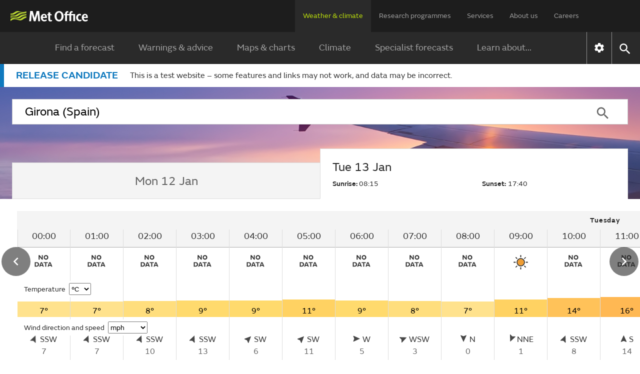

--- FILE ---
content_type: text/html;charset=UTF-8
request_url: https://wwwpre.weather.metoffice.gov.uk/observations/sp3yqgf5h
body_size: 17342
content:
<!DOCTYPE html>
<html lang="en" xmlns="http://www.w3.org/1999/html">
<head>
<link rel="preconnect" href="https://cc.cdn.civiccomputing.com" crossorigin="anonymous">
<link rel="preload" href="/webfiles/1755505246079/js/common/set-body-class.js" as="script">
<meta charset="utf-8">
<meta http-equiv="X-UA-Compatible" content="IE=Edge">
<meta name="robots" content="max-image-preview:large">
<meta name="viewport" content="initial-scale=1.0, width=device-width, viewport-fit=cover">
<meta name="eGMS.accessibility" content="A">
<meta name="eGMS.subject.category" content="Climate and weather">
<meta name="twitter:site" content="@metoffice">
<meta name="twitter:card" content="summary">
<meta property="fb:app_id" content="208580322593329">
<meta property="og:site_name" content="Met Office">
<meta property="og:type" content="website">
<meta property="og:url" content="https://wwwpre.metoffice.gov.uk/weather/observations/sp3yqgf5h">
<link rel="icon" href="/favicon.png">
<link rel="icon" href="/favicon-dark.png" media="(prefers-color-scheme:dark)">
<link rel="manifest" href="/manifest.json">
<meta name="theme-color" content="#2a2a2a">
<meta property="og:image" content="https://wwwpre.metoffice.gov.uk/webfiles/1755505246079/images/icons/social-icons/default_card_315.jpg" />
<meta property="og:image:width" content="315">
<meta property="og:image:height" content="315">
<meta name="google-site-verification" content="LR7Q3483mkrmLcJJZpzIbl48mNnTbBDVzjA3GqT3Q2M">
<meta name="google-translate-customization" content="f8c19e614cd5ee7e-37428b41ac444aca-gd1bc91f73b6940ae-14">
<link rel="canonical" href="https://weather.metoffice.gov.uk/observations/sp3yqgf5h"> <link rel="preload" as="font" href="/static/fonts/FSEmericWeb-Regular.woff" type="font/woff" crossorigin="anonymous">
<link rel="preload" as="font" href="/static/fonts/FSEmericWeb-Italic.woff" type="font/woff" crossorigin="anonymous">
<link rel="preload" as="font" href="/static/fonts/FSEmericWeb-SemiBold.woff" type="font/woff" crossorigin="anonymous">
<link rel="preload" as="font" href="/static/fonts/FSEmericWeb-Light.woff" type="font/woff" crossorigin="anonymous">
<style>
@font-face {
font-family: FSEmeric;
font-style: normal;
font-weight: 400;
src: url('/static/fonts/FSEmericWeb-Regular.eot');
src: url('/static/fonts/FSEmericWeb-Regular.woff') format('woff');
font-display: swap;
}
@font-face {
font-family: FSEmeric;
font-style: italic;
font-weight: 400;
src: url('/static/fonts/FSEmericWeb-Italic.eot');
src: url('/static/fonts/FSEmericWeb-Italic.woff') format('woff');
font-display: swap;
}
@font-face {
font-family: FSEmeric;
font-style: normal;
font-weight: 600;
src: url('/static/fonts/FSEmericWeb-SemiBold.eot');
src: url('/static/fonts/FSEmericWeb-SemiBold.woff') format('woff');
font-display: swap;
}
@font-face {
font-family: FSEmeric;
font-style: normal;
font-weight: 300;
src: url('/static/fonts/FSEmericWeb-Light.eot');
src: url('/static/fonts/FSEmericWeb-Light.woff') format('woff');
font-display: swap;
}
</style>
<link rel="stylesheet" href="/webfiles/1755505246079/css/compiled/footer.css" type="text/css"/>
<link rel="stylesheet" href="/webfiles/1755505246079/css/compiled/base.css" type="text/css"/>
<script src="/webfiles/1755505246079/js/common/run-ab-test.js"></script>
<script src="/public/adhoc/mo-adhoc.js?1755505246079" defer></script>
<script>
window.metoffice = window.metoffice || {};
window.metoffice.standaloneServiceHost = "https://wwwpre.weather.metoffice.gov.uk";
window.metoffice.allWeatherPagesOnSubdomain = true;
window.metoffice.nearestLocationsOnStandalone = false;
</script>
<script src="/public/gdpr-consent/cookieControl-config.js?1755505246079" defer="defer"></script>
<script src="/public/gdpr-consent/setAbTestConsent.js?1755505246079" defer="defer"></script>
<link rel="stylesheet" href="/webfiles/1755505246079/css/compiled/components/breadcrumb.css" type="text/css"/>
<link rel="stylesheet" href="/webfiles/1755505246079/css/compiled/components/feedback-banner.css" type="text/css"/>
<link rel="stylesheet" href="/webfiles/1755505246079/css/compiled/components/phase-banner.css" type="text/css"/>
<link rel="stylesheet" href="/webfiles/1755505246079/js/mapping/control/controls/titleControl/titleControl.css" type="text/css"/>
<script>
//<![CDATA[
window.metoffice.advertising = {
targeting: {},
addTargeting: function (a, b) {
window.metoffice.advertising.targeting[a] = b;
}
};
//]]>
</script>
<script data-src="https://securepubads.g.doubleclick.net/tag/js/gpt.js" type="text/plain" data-run-after-consent=""></script>
<script data-src="https://static.criteo.net/js/ld/publishertag.js" type="text/plain" data-run-after-consent=""></script>
<script data-src="https://micro.rubiconproject.com/prebid/dynamic/26428.js" type="text/plain" data-run-after-consent=""></script>
<script data-src="https://metoffice.adopstar.uk/metoffice.js" async="async" type="text/plain" data-run-after-consent=""></script>
<script>
//<![CDATA[
window.metoffice = window.metoffice || {};
window.metoffice.advertising = window.metoffice.advertising || {};
window.metoffice.advertising.addTargeting("env", "beta");
window.metoffice.advertising.addTargeting("country", "Spain");
window.metoffice.advertising.addTargeting("locId", "8184");
window.metoffice.advertising.addTargeting("warnings", "true");
//]]>
</script>
<title>Girona (Spain) last 24 hours weather - Met Office</title>
<meta property="og:title" content="Girona (Spain) last 24 hours weather"/>
<meta name="title" data-type="string" class="swiftype" content="Girona (Spain) last 24 hours weather"/>
<meta name="description" content="Girona last 24 hours weather including temperature, wind, visibility, humidity and atmospheric pressure"/>
<meta property="og:description" content="Girona last 24 hours weather including temperature, wind, visibility, humidity and atmospheric pressure"/>
<link rel="stylesheet" href="/webfiles/1755505246079/css/compiled/components/location-search-update.css" type="text/css"/>
<script>
//<![CDATA[
window.metoffice.advertising.allocateLeaderAdspotSpace = (window.innerWidth <= 1976 && window.innerWidth >= 728)?"130px":"0px"
//]]>
</script>
<link rel="stylesheet" href="/webfiles/1755505246079/css/compiled/pages/observations-location-hub.css" type="text/css"/>
<meta name="tag" data-type="enum" class="swiftype" content="Place"/>
<meta name="body" data-type="text" class="swiftype" content=""/>
<script src="/webfiles/1755505246079/js/util/iabtcf-es/stub.js" type="module"></script>
<script>
dataLayer = [];
</script>
</head>
<body class="no-js user-tabbing">
<script src="/webfiles/1755505246079/js/common/set-body-class.js"></script>
<div id="lead-ad-spacer"></div>
<script>
let leadAdSpacer= document.getElementById("lead-ad-spacer");
leadAdSpacer.style.minHeight = window.metoffice.advertising.allocateLeaderAdspotSpace;
</script>
<header id="header">
<div id="skiplink-container" tabindex="0">
<a href="#content" id="skiplink" class="skiplink">Skip to main content</a>
</div>
<div class="upper">
<div class="upper-container container row middle-xs">
<div class="logo col-xs-6 col-sm-8 col-lg-2">
<a href="/"><img class="mo-logo" src="/webfiles/1755505246079/images/logos/mo-green-white.svg" alt="Met Office" width="466" height="63"></a>
</div>
<div class="col-xs-6 col-sm-4 hide-lg no-js-hide menu-button">
<button class="mobile-settings" data-settings-control="true" onclick="window.location.href='https://wwwpre.weather.metoffice.gov.uk/settings'" title="Settings">
<span class="icon" data-type="global" data-value="settings"></span>
</button>
<button id="menu-button" aria-haspopup="menu">Menu</button>
</div>
<nav aria-label="first level" class="top-menu has-edit-button col-lg-10 show-lg hide-sm hide-xs">
<ul id="top-level-menu">
<li><a href="https://wwwpre.weather.metoffice.gov.uk" data-topmenu-id="0" aria-expanded="true">Weather &amp; climate</a></li>
<li><a href="/research" data-topmenu-id="1" aria-controls="menu1" >Research programmes</a></li>
<li><a href="/services" data-topmenu-id="2" aria-controls="menu2" >Services</a></li>
<li><a href="/about-us" data-topmenu-id="3" aria-controls="menu3" >About us</a></li>
<li><a href="https://careers.metoffice.gov.uk/" data-topmenu-id="4" >Careers</a></li>
</ul>
</nav>
</div>
</div>
<div class="lower">
<div id="lower-container" class="lower-container container row middle-lg" data-nav="false" data-second-nav="false" data-search="false">
<div class="logo-container">
<div class="logo col-xs-8 col-lg-2">
<a id="menu-open-logo" href="/"><span class="mo-logo">Met Office</span></a>
</div>
<div class="menu-button col-xs-4 hide-lg no-js-hide">
<button id="close-menu-button" type="button" value="Close" aria-label="Close menu" title="Close menu">
<span class="icon" data-type="global" data-value="close" aria-hidden="true"></span>
</button>
</div>
</div>
<form id="site-search-form" class="search-form col-xs-12" role="search" action="/search" method="get">
<label for="site-search-input" class="off-screen no-js-hide">Search site</label>
<input id="site-search-input" type="search" class="col-sm-11" placeholder="Search" name="query" autocomplete="off" required>
<button type="submit" tabindex="-1" value="Search" title="Search" class="col-sm-1 col-lg-offset-0">
<span class="icon" data-type="global" data-value="search">Search</span>
</button>
<button id="close-search-button" type="button" title="Close" value="Close" class="no-js-hide">
<span class="icon" data-type="global" data-value="close">x</span>
</button>
</form> <div class="third-level-back col-xs-12 col-lg-12 col-lg-offset-0">
<span id="third-level-back" class="row middle-xs" role="button" tabindex="0" aria-label="Back to second level menu">
<img src="/webfiles/1755505246079/images/icons/common/chevron-right-grey.svg" alt="chevron" aria-hidden="true">
<span>Back</span>
</span>
</div>
<nav aria-label="second level" id="secondary-nav" class="main-menu col-xs-12 col-sm-12 col-lg-11 col-lg-offset-0 no-js-show">
<div class="menu-container">
<div role="heading" aria-level="1" data-menu-id="0" data-toggle="true" class="menu-header hide-lg">
<a aria-describedby="menu-desc-0" href="https://wwwpre.weather.metoffice.gov.uk" class="selected">
<div>
<span class="menu-link-text">Weather &amp; climate</span>
<div id="menu-desc-0" class="menu-desc hide-lg">
<span>Everything you need to know about the forecast, and making the most of the weather.</span>
</div>
</div>
<img class="menu-link-arrow no-js-hide" src="/webfiles/1755505246079/images/icons/common/chevron-right-green.svg" alt="">
</a>
</div>
<ul id="menu0" data-submenu-id="0" data-toggle="true">
<li >
<a href="/" data-index="0">
Find a forecast
<img class="menu-link-arrow no-js-hide" src="/webfiles/1755505246079/images/icons/common/chevron-right-white.svg" alt="">
</a>
</li>
<li data-children="true" >
<a href="https://wwwpre.weather.metoffice.gov.uk/warnings-and-advice" aria-haspopup="menu" data-index="1">
Warnings &amp; advice
<img class="menu-link-arrow no-js-hide" src="/webfiles/1755505246079/images/icons/common/chevron-right-white.svg" alt="">
</a>
<nav aria-label="third level" class="third-level" data-toggle="false">
<div class="third-level-inner row">
<div role="heading" aria-level="2" class="third-level-header col-xs-12 col-lg-2 col-lg-offset-1">
<a href="https://wwwpre.weather.metoffice.gov.uk/warnings-and-advice" class="third-level-header-link">Warnings &amp; advice</a>
</div>
<ul id="menu0Sub1" class="col-xs-12 col-lg-8 col-lg-offset-0" role="menu">
<li >
<a href="https://wwwpre.weather.metoffice.gov.uk/warnings-and-advice/uk-warnings" data-index="0">
UK weather warnings
<img class="menu-link-arrow no-js-hide" src="/webfiles/1755505246079/images/icons/common/chevron-right-white.svg" alt="">
</a>
</li>
<li >
<a href="https://wwwpre.weather.metoffice.gov.uk/warnings-and-advice/uk-storm-centre/index" data-index="1">
UK Storm Centre
<img class="menu-link-arrow no-js-hide" src="/webfiles/1755505246079/images/icons/common/chevron-right-white.svg" alt="">
</a>
</li>
<li >
<a class="last" href="https://wwwpre.weather.metoffice.gov.uk/warnings-and-advice/seasonal-advice" data-index="2">
Seasonal advice
<img class="menu-link-arrow no-js-hide" src="/webfiles/1755505246079/images/icons/common/chevron-right-white.svg" alt="">
</a>
</li>
</ul>
</div>
</nav>
</li>
<li data-children="true" >
<a href="https://wwwpre.weather.metoffice.gov.uk/maps-and-charts" aria-haspopup="menu" data-index="2">
Maps &amp; charts
<img class="menu-link-arrow no-js-hide" src="/webfiles/1755505246079/images/icons/common/chevron-right-white.svg" alt="">
</a>
<nav aria-label="third level" class="third-level" data-toggle="false">
<div class="third-level-inner row">
<div role="heading" aria-level="2" class="third-level-header col-xs-12 col-lg-2 col-lg-offset-1">
<a href="https://wwwpre.weather.metoffice.gov.uk/maps-and-charts" class="third-level-header-link">Maps &amp; charts</a>
</div>
<ul id="menu0Sub2" class="col-xs-12 col-lg-8 col-lg-offset-0" role="menu">
<li >
<a href="https://wwwpre.weather.metoffice.gov.uk/forecast/uk" data-index="0">
UK forecast
<img class="menu-link-arrow no-js-hide" src="/webfiles/1755505246079/images/icons/common/chevron-right-white.svg" alt="">
</a>
</li>
<li >
<a href="https://wwwpre.weather.metoffice.gov.uk/maps-and-charts/uk-weather-map" data-index="1">
UK weather map
<img class="menu-link-arrow no-js-hide" src="/webfiles/1755505246079/images/icons/common/chevron-right-white.svg" alt="">
</a>
</li>
<li >
<a href="https://wwwpre.weather.metoffice.gov.uk/maps-and-charts/cloud-cover-map" data-index="2">
Cloud cover map
<img class="menu-link-arrow no-js-hide" src="/webfiles/1755505246079/images/icons/common/chevron-right-white.svg" alt="">
</a>
</li>
<li >
<a href="https://wwwpre.weather.metoffice.gov.uk/maps-and-charts/precipitation-map" data-index="3">
Precipitation map
<img class="menu-link-arrow no-js-hide" src="/webfiles/1755505246079/images/icons/common/chevron-right-white.svg" alt="">
</a>
</li>
<li >
<a href="https://wwwpre.weather.metoffice.gov.uk/maps-and-charts/lightning-map" data-index="4">
Lightning map
<img class="menu-link-arrow no-js-hide" src="/webfiles/1755505246079/images/icons/common/chevron-right-white.svg" alt="">
</a>
</li>
<li >
<a href="https://wwwpre.weather.metoffice.gov.uk/maps-and-charts/rainfall-radar-forecast-map" data-index="5">
Rainfall map
<img class="menu-link-arrow no-js-hide" src="/webfiles/1755505246079/images/icons/common/chevron-right-white.svg" alt="">
</a>
</li>
<li >
<a href="https://wwwpre.weather.metoffice.gov.uk/maps-and-charts/temperature-map" data-index="6">
Temperature map
<img class="menu-link-arrow no-js-hide" src="/webfiles/1755505246079/images/icons/common/chevron-right-white.svg" alt="">
</a>
</li>
<li >
<a href="https://wwwpre.weather.metoffice.gov.uk/maps-and-charts/wind-map" data-index="7">
Wind map
<img class="menu-link-arrow no-js-hide" src="/webfiles/1755505246079/images/icons/common/chevron-right-white.svg" alt="">
</a>
</li>
<li >
<a href="https://wwwpre.weather.metoffice.gov.uk/maps-and-charts/wind-gusts-map" data-index="8">
Wind gust map
<img class="menu-link-arrow no-js-hide" src="/webfiles/1755505246079/images/icons/common/chevron-right-white.svg" alt="">
</a>
</li>
<li >
<a href="https://wwwpre.weather.metoffice.gov.uk/maps-and-charts/surface-pressure" data-index="9">
Surface pressure charts
<img class="menu-link-arrow no-js-hide" src="/webfiles/1755505246079/images/icons/common/chevron-right-white.svg" alt="">
</a>
</li>
<li >
<a class="last" href="https://wwwpre.weather.metoffice.gov.uk/world/list" data-index="10">
All countries
<img class="menu-link-arrow no-js-hide" src="/webfiles/1755505246079/images/icons/common/chevron-right-white.svg" alt="">
</a>
</li>
</ul>
</div>
</nav>
</li>
<li data-children="true" >
<a href="https://wwwpre.weather.metoffice.gov.uk/climate" aria-haspopup="menu" data-index="3">
Climate
<img class="menu-link-arrow no-js-hide" src="/webfiles/1755505246079/images/icons/common/chevron-right-white.svg" alt="">
</a>
<nav aria-label="third level" class="third-level" data-toggle="false">
<div class="third-level-inner row">
<div role="heading" aria-level="2" class="third-level-header col-xs-12 col-lg-2 col-lg-offset-1">
<a href="https://wwwpre.weather.metoffice.gov.uk/climate" class="third-level-header-link">Climate</a>
</div>
<ul id="menu0Sub3" class="col-xs-12 col-lg-8 col-lg-offset-0" role="menu">
<li >
<a href="https://wwwpre.weather.metoffice.gov.uk/climate/climate-explained/index" data-index="0">
Climate explained
<img class="menu-link-arrow no-js-hide" src="/webfiles/1755505246079/images/icons/common/chevron-right-white.svg" alt="">
</a>
</li>
<li >
<a href="https://wwwpre.weather.metoffice.gov.uk/climate-change/what-is-climate-change" data-index="1">
What is climate change?
<img class="menu-link-arrow no-js-hide" src="/webfiles/1755505246079/images/icons/common/chevron-right-white.svg" alt="">
</a>
</li>
<li >
<a href="https://wwwpre.weather.metoffice.gov.uk/climate-change/causes-of-climate-change" data-index="2">
Causes of climate change
<img class="menu-link-arrow no-js-hide" src="/webfiles/1755505246079/images/icons/common/chevron-right-white.svg" alt="">
</a>
</li>
<li >
<a href="https://wwwpre.weather.metoffice.gov.uk/climate-change/effects-of-climate-change" data-index="3">
Effects of climate change
<img class="menu-link-arrow no-js-hide" src="/webfiles/1755505246079/images/icons/common/chevron-right-white.svg" alt="">
</a>
</li>
<li >
<a href="https://wwwpre.weather.metoffice.gov.uk/climate-change/climate-change-questions" data-index="4">
Climate change questions
<img class="menu-link-arrow no-js-hide" src="/webfiles/1755505246079/images/icons/common/chevron-right-white.svg" alt="">
</a>
</li>
<li >
<a href="https://wwwpre.weather.metoffice.gov.uk/climate/uk-climate" data-index="5">
UK climate
<img class="menu-link-arrow no-js-hide" src="/webfiles/1755505246079/images/icons/common/chevron-right-white.svg" alt="">
</a>
</li>
<li >
<a href="https://wwwpre.weather.metoffice.gov.uk/climate/science" data-index="6">
Climate science
<img class="menu-link-arrow no-js-hide" src="/webfiles/1755505246079/images/icons/common/chevron-right-white.svg" alt="">
</a>
</li>
<li >
<a href="https://wwwpre.weather.metoffice.gov.uk/climate-change/organisations-and-reports" data-index="7">
Organisations and reports
<img class="menu-link-arrow no-js-hide" src="/webfiles/1755505246079/images/icons/common/chevron-right-white.svg" alt="">
</a>
</li>
<li >
<a class="last" href="https://wwwpre.weather.metoffice.gov.uk/observations/weather-extremes" data-index="8">
UK daily weather extremes
<img class="menu-link-arrow no-js-hide" src="/webfiles/1755505246079/images/icons/common/chevron-right-white.svg" alt="">
</a>
</li>
</ul>
</div>
</nav>
</li>
<li data-children="true" >
<a href="https://wwwpre.weather.metoffice.gov.uk/specialist-forecasts" aria-haspopup="menu" data-index="4">
Specialist forecasts
<img class="menu-link-arrow no-js-hide" src="/webfiles/1755505246079/images/icons/common/chevron-right-white.svg" alt="">
</a>
<nav aria-label="third level" class="third-level" data-toggle="false">
<div class="third-level-inner row">
<div role="heading" aria-level="2" class="third-level-header col-xs-12 col-lg-2 col-lg-offset-1">
<a href="https://wwwpre.weather.metoffice.gov.uk/specialist-forecasts" class="third-level-header-link">Specialist forecasts</a>
</div>
<ul id="menu0Sub4" class="col-xs-12 col-lg-8 col-lg-offset-0" role="menu">
<li >
<a href="https://wwwpre.weather.metoffice.gov.uk/specialist-forecasts/coast-and-sea" data-index="0">
Coast and Sea
<img class="menu-link-arrow no-js-hide" src="/webfiles/1755505246079/images/icons/common/chevron-right-white.svg" alt="">
</a>
</li>
<li >
<a href="https://wwwpre.weather.metoffice.gov.uk/specialist-forecasts/mountain" data-index="1">
Mountain
<img class="menu-link-arrow no-js-hide" src="/webfiles/1755505246079/images/icons/common/chevron-right-white.svg" alt="">
</a>
</li>
<li >
<a class="last" href="https://wwwpre.weather.metoffice.gov.uk/specialist-forecasts/space-weather" data-index="2">
Space Weather
<img class="menu-link-arrow no-js-hide" src="/webfiles/1755505246079/images/icons/common/chevron-right-white.svg" alt="">
</a>
</li>
</ul>
</div>
</nav>
</li>
<li data-children="true" >
<a href="https://wwwpre.weather.metoffice.gov.uk/learn-about" aria-haspopup="menu" data-index="5">
Learn about...
<img class="menu-link-arrow no-js-hide" src="/webfiles/1755505246079/images/icons/common/chevron-right-white.svg" alt="">
</a>
<nav aria-label="third level" class="third-level" data-toggle="false">
<div class="third-level-inner row">
<div role="heading" aria-level="2" class="third-level-header col-xs-12 col-lg-2 col-lg-offset-1">
<a href="https://wwwpre.weather.metoffice.gov.uk/learn-about" class="third-level-header-link">Learn about...</a>
</div>
<ul id="menu0Sub5" class="col-xs-12 col-lg-8 col-lg-offset-0" role="menu">
<li >
<a href="https://wwwpre.weather.metoffice.gov.uk/learn-about/past-uk-weather-events" data-index="0">
Past UK weather events
<img class="menu-link-arrow no-js-hide" src="/webfiles/1755505246079/images/icons/common/chevron-right-white.svg" alt="">
</a>
</li>
<li >
<a href="https://wwwpre.weather.metoffice.gov.uk/learn-about/weather" data-index="1">
Weather
<img class="menu-link-arrow no-js-hide" src="/webfiles/1755505246079/images/icons/common/chevron-right-white.svg" alt="">
</a>
</li>
<li >
<a href="https://wwwpre.weather.metoffice.gov.uk/learn-about/how-forecasts-are-made" data-index="2">
How forecasts are made
<img class="menu-link-arrow no-js-hide" src="/webfiles/1755505246079/images/icons/common/chevron-right-white.svg" alt="">
</a>
</li>
<li >
<a class="last" href="https://wwwpre.weather.metoffice.gov.uk/learn-about/met-office-for-schools" data-index="3">
Met Office for Schools
<img class="menu-link-arrow no-js-hide" src="/webfiles/1755505246079/images/icons/common/chevron-right-white.svg" alt="">
</a>
</li>
</ul>
</div>
</nav>
</li>
</ul>
</div>
<div class="menu-container">
<div role="heading" aria-level="1" data-menu-id="1" data-toggle="false" class="menu-header hide-lg">
<a aria-describedby="menu-desc-1" href="/research" >
<div>
<span class="menu-link-text">Research programmes</span>
<div id="menu-desc-1" class="menu-desc hide-lg">
<span>The latest breakthroughs, research and news from the Met Office.</span>
</div>
</div>
<img class="menu-link-arrow no-js-hide" src="/webfiles/1755505246079/images/icons/common/chevron-right-green.svg" alt="">
</a>
</div>
<ul id="menu1" data-submenu-id="1" data-toggle="false">
<li data-children="true" >
<a href="/research/approach/index" aria-haspopup="menu" data-index="0">
Our approach
<img class="menu-link-arrow no-js-hide" src="/webfiles/1755505246079/images/icons/common/chevron-right-white.svg" alt="">
</a>
<nav aria-label="third level" class="third-level" data-toggle="false">
<div class="third-level-inner row">
<div role="heading" aria-level="2" class="third-level-header col-xs-12 col-lg-2 col-lg-offset-1">
<a href="/research/approach/index" class="third-level-header-link">Our approach</a>
</div>
<ul id="menu1Sub0" class="col-xs-12 col-lg-8 col-lg-offset-0" role="menu">
<li >
<a href="/research/approach/overview" data-index="0">
Overview by our Chief Scientist
<img class="menu-link-arrow no-js-hide" src="/webfiles/1755505246079/images/icons/common/chevron-right-white.svg" alt="">
</a>
</li>
<li >
<a href="/research/approach/how-met-office-science-is-reviewed" data-index="1">
How Met Office science is reviewed
<img class="menu-link-arrow no-js-hide" src="/webfiles/1755505246079/images/icons/common/chevron-right-white.svg" alt="">
</a>
</li>
<li >
<a href="/research/approach/collaboration" data-index="2">
Collaboration
<img class="menu-link-arrow no-js-hide" src="/webfiles/1755505246079/images/icons/common/chevron-right-white.svg" alt="">
</a>
</li>
<li >
<a href="/research/approach/modelling-systems" data-index="3">
Modelling systems
<img class="menu-link-arrow no-js-hide" src="/webfiles/1755505246079/images/icons/common/chevron-right-white.svg" alt="">
</a>
</li>
<li >
<a href="/research/approach/monitoring" data-index="4">
Monitoring
<img class="menu-link-arrow no-js-hide" src="/webfiles/1755505246079/images/icons/common/chevron-right-white.svg" alt="">
</a>
</li>
<li >
<a class="last" href="/research/approach/our-research-staff/people" data-index="5">
Our research staff
<img class="menu-link-arrow no-js-hide" src="/webfiles/1755505246079/images/icons/common/chevron-right-white.svg" alt="">
</a>
</li>
</ul>
</div>
</nav>
</li>
<li data-children="true" >
<a href="/research/weather" aria-haspopup="menu" data-index="1">
Weather science
<img class="menu-link-arrow no-js-hide" src="/webfiles/1755505246079/images/icons/common/chevron-right-white.svg" alt="">
</a>
<nav aria-label="third level" class="third-level" data-toggle="false">
<div class="third-level-inner row">
<div role="heading" aria-level="2" class="third-level-header col-xs-12 col-lg-2 col-lg-offset-1">
<a href="/research/weather" class="third-level-header-link">Weather science</a>
</div>
<ul id="menu1Sub1" class="col-xs-12 col-lg-8 col-lg-offset-0" role="menu">
<li >
<a href="/research/weather/atmospheric-dispersion" data-index="0">
Atmospheric dispersion and air quality
<img class="menu-link-arrow no-js-hide" src="/webfiles/1755505246079/images/icons/common/chevron-right-white.svg" alt="">
</a>
</li>
<li >
<a href="/research/weather/space-applications-and-nowcasting/index" data-index="1">
Space Applications and Nowcasting
<img class="menu-link-arrow no-js-hide" src="/webfiles/1755505246079/images/icons/common/chevron-right-white.svg" alt="">
</a>
</li>
<li >
<a href="/research/weather/ensemble-forecasting" data-index="2">
Ensemble forecasting
<img class="menu-link-arrow no-js-hide" src="/webfiles/1755505246079/images/icons/common/chevron-right-white.svg" alt="">
</a>
</li>
<li >
<a href="/research/weather/observations-research" data-index="3">
Observations research and development
<img class="menu-link-arrow no-js-hide" src="/webfiles/1755505246079/images/icons/common/chevron-right-white.svg" alt="">
</a>
</li>
<li >
<a href="/research/weather/ocean-forecasting" data-index="4">
Ocean forecasting
<img class="menu-link-arrow no-js-hide" src="/webfiles/1755505246079/images/icons/common/chevron-right-white.svg" alt="">
</a>
</li>
<li >
<a href="/research/weather/research-to-operations" data-index="5">
Research to operations
<img class="menu-link-arrow no-js-hide" src="/webfiles/1755505246079/images/icons/common/chevron-right-white.svg" alt="">
</a>
</li>
<li >
<a href="/research/weather/satellite-and-surface-assimilation/index" data-index="6">
Satellite and Surface Assimilation
<img class="menu-link-arrow no-js-hide" src="/webfiles/1755505246079/images/icons/common/chevron-right-white.svg" alt="">
</a>
</li>
<li >
<a href="/research/weather/verification-impacts-and-post-processing" data-index="7">
Verification, impacts and post-processing
<img class="menu-link-arrow no-js-hide" src="/webfiles/1755505246079/images/icons/common/chevron-right-white.svg" alt="">
</a>
</li>
<li >
<a class="last" href="/research/weather/weather-science-it" data-index="8">
Weather science IT
<img class="menu-link-arrow no-js-hide" src="/webfiles/1755505246079/images/icons/common/chevron-right-white.svg" alt="">
</a>
</li>
</ul>
</div>
</nav>
</li>
<li data-children="true" >
<a href="/research/climate" aria-haspopup="menu" data-index="2">
Climate research
<img class="menu-link-arrow no-js-hide" src="/webfiles/1755505246079/images/icons/common/chevron-right-white.svg" alt="">
</a>
<nav aria-label="third level" class="third-level" data-toggle="false">
<div class="third-level-inner row">
<div role="heading" aria-level="2" class="third-level-header col-xs-12 col-lg-2 col-lg-offset-1">
<a href="/research/climate" class="third-level-header-link">Climate research</a>
</div>
<ul id="menu1Sub2" class="col-xs-12 col-lg-8 col-lg-offset-0" role="menu">
<li >
<a href="/research/climate/cryosphere-oceans" data-index="0">
Climate, cryosphere and oceans
<img class="menu-link-arrow no-js-hide" src="/webfiles/1755505246079/images/icons/common/chevron-right-white.svg" alt="">
</a>
</li>
<li >
<a href="/research/climate/climate-impacts" data-index="1">
Climate impacts
<img class="menu-link-arrow no-js-hide" src="/webfiles/1755505246079/images/icons/common/chevron-right-white.svg" alt="">
</a>
</li>
<li >
<a href="/research/climate/climate-monitoring/index" data-index="2">
Climate monitoring and attribution
<img class="menu-link-arrow no-js-hide" src="/webfiles/1755505246079/images/icons/common/chevron-right-white.svg" alt="">
</a>
</li>
<li >
<a href="/research/climate/earth-system-science" data-index="3">
Earth system science
<img class="menu-link-arrow no-js-hide" src="/webfiles/1755505246079/images/icons/common/chevron-right-white.svg" alt="">
</a>
</li>
<li >
<a href="/research/climate/seasonal-to-decadal" data-index="4">
Monthly to decadal prediction
<img class="menu-link-arrow no-js-hide" src="/webfiles/1755505246079/images/icons/common/chevron-right-white.svg" alt="">
</a>
</li>
<li >
<a href="/research/climate/maps-and-data" data-index="5">
UK climate maps and data
<img class="menu-link-arrow no-js-hide" src="/webfiles/1755505246079/images/icons/common/chevron-right-white.svg" alt="">
</a>
</li>
<li >
<a class="last" href="/research/climate/understanding-climate" data-index="6">
Understanding climate change
<img class="menu-link-arrow no-js-hide" src="/webfiles/1755505246079/images/icons/common/chevron-right-white.svg" alt="">
</a>
</li>
</ul>
</div>
</nav>
</li>
<li data-children="true" >
<a href="/research/applied" aria-haspopup="menu" data-index="3">
Applied science
<img class="menu-link-arrow no-js-hide" src="/webfiles/1755505246079/images/icons/common/chevron-right-white.svg" alt="">
</a>
<nav aria-label="third level" class="third-level" data-toggle="false">
<div class="third-level-inner row">
<div role="heading" aria-level="2" class="third-level-header col-xs-12 col-lg-2 col-lg-offset-1">
<a href="/research/applied" class="third-level-header-link">Applied science</a>
</div>
<ul id="menu1Sub3" class="col-xs-12 col-lg-8 col-lg-offset-0" role="menu">
<li >
<a href="/research/applied/aviation" data-index="0">
Aviation applications
<img class="menu-link-arrow no-js-hide" src="/webfiles/1755505246079/images/icons/common/chevron-right-white.svg" alt="">
</a>
</li>
<li >
<a href="/research/applied/international" data-index="1">
Climate information for international development
<img class="menu-link-arrow no-js-hide" src="/webfiles/1755505246079/images/icons/common/chevron-right-white.svg" alt="">
</a>
</li>
<li >
<a href="/research/applied/climate-security" data-index="2">
Climate security
<img class="menu-link-arrow no-js-hide" src="/webfiles/1755505246079/images/icons/common/chevron-right-white.svg" alt="">
</a>
</li>
<li >
<a href="/services/research-consulting/climate-service" data-index="3">
Climate services
<img class="menu-link-arrow no-js-hide" src="/webfiles/1755505246079/images/icons/common/chevron-right-white.svg" alt="">
</a>
</li>
<li >
<a href="/research/applied/defence" data-index="4">
Defence applications
<img class="menu-link-arrow no-js-hide" src="/webfiles/1755505246079/images/icons/common/chevron-right-white.svg" alt="">
</a>
</li>
<li >
<a href="/research/applied/post-processing" data-index="5">
Post-processing applications
<img class="menu-link-arrow no-js-hide" src="/webfiles/1755505246079/images/icons/common/chevron-right-white.svg" alt="">
</a>
</li>
<li >
<a href="/research/applied/science-for-impacts-resilience-and-adaptation" data-index="6">
Science for Impacts, Resilience and Adaptation (SIRA)
<img class="menu-link-arrow no-js-hide" src="/webfiles/1755505246079/images/icons/common/chevron-right-white.svg" alt="">
</a>
</li>
<li >
<a class="last" href="/research/applied/science-health-strategy" data-index="7">
Science health strategy
<img class="menu-link-arrow no-js-hide" src="/webfiles/1755505246079/images/icons/common/chevron-right-white.svg" alt="">
</a>
</li>
</ul>
</div>
</nav>
</li>
<li data-children="true" >
<a href="/research/foundation" aria-haspopup="menu" data-index="4">
Foundation science
<img class="menu-link-arrow no-js-hide" src="/webfiles/1755505246079/images/icons/common/chevron-right-white.svg" alt="">
</a>
<nav aria-label="third level" class="third-level" data-toggle="false">
<div class="third-level-inner row">
<div role="heading" aria-level="2" class="third-level-header col-xs-12 col-lg-2 col-lg-offset-1">
<a href="/research/foundation" class="third-level-header-link">Foundation science</a>
</div>
<ul id="menu1Sub4" class="col-xs-12 col-lg-8 col-lg-offset-0" role="menu">
<li >
<a href="/research/foundation/parametrizations" data-index="0">
Atmospheric processes and parametrizations
<img class="menu-link-arrow no-js-hide" src="/webfiles/1755505246079/images/icons/common/chevron-right-white.svg" alt="">
</a>
</li>
<li >
<a href="/research/foundation/dynamics" data-index="1">
Dynamic research
<img class="menu-link-arrow no-js-hide" src="/webfiles/1755505246079/images/icons/common/chevron-right-white.svg" alt="">
</a>
</li>
<li >
<a href="/research/foundation/global-modelling" data-index="2">
Global modelling
<img class="menu-link-arrow no-js-hide" src="/webfiles/1755505246079/images/icons/common/chevron-right-white.svg" alt="">
</a>
</li>
<li >
<a href="/research/foundation/informatics-lab/index" data-index="3">
Informatics Lab
<img class="menu-link-arrow no-js-hide" src="/webfiles/1755505246079/images/icons/common/chevron-right-white.svg" alt="">
</a>
</li>
<li >
<a href="/research/foundation/observational-studies" data-index="4">
Observation-based research
<img class="menu-link-arrow no-js-hide" src="/webfiles/1755505246079/images/icons/common/chevron-right-white.svg" alt="">
</a>
</li>
<li >
<a class="last" href="/research/foundation/regional-model-evaluation-and-development/index" data-index="5">
Regional model evaluation and development
<img class="menu-link-arrow no-js-hide" src="/webfiles/1755505246079/images/icons/common/chevron-right-white.svg" alt="">
</a>
</li>
</ul>
</div>
</nav>
</li>
<li >
<a href="/research/library-and-archive" data-index="5">
Library
<img class="menu-link-arrow no-js-hide" src="/webfiles/1755505246079/images/icons/common/chevron-right-white.svg" alt="">
</a>
</li>
<li >
<a href="/research/news" data-index="6">
News
<img class="menu-link-arrow no-js-hide" src="/webfiles/1755505246079/images/icons/common/chevron-right-white.svg" alt="">
</a>
</li>
</ul>
</div>
<div class="menu-container">
<div role="heading" aria-level="1" data-menu-id="2" data-toggle="false" class="menu-header hide-lg">
<a aria-describedby="menu-desc-2" href="/services" >
<div>
<span class="menu-link-text">Services</span>
<div id="menu-desc-2" class="menu-desc hide-lg">
<span>Support your business with world-leading science and technology.</span>
</div>
</div>
<img class="menu-link-arrow no-js-hide" src="/webfiles/1755505246079/images/icons/common/chevron-right-green.svg" alt="">
</a>
</div>
<ul id="menu2" data-submenu-id="2" data-toggle="false">
<li data-children="true" >
<a href="/services/government" aria-haspopup="menu" data-index="0">
Government
<img class="menu-link-arrow no-js-hide" src="/webfiles/1755505246079/images/icons/common/chevron-right-white.svg" alt="">
</a>
<nav aria-label="third level" class="third-level" data-toggle="false">
<div class="third-level-inner row">
<div role="heading" aria-level="2" class="third-level-header col-xs-12 col-lg-2 col-lg-offset-1">
<a href="/services/government" class="third-level-header-link">Government</a>
</div>
<ul id="menu2Sub0" class="col-xs-12 col-lg-8 col-lg-offset-0" role="menu">
<li >
<a href="/services/government/defence-and-security" data-index="0">
Defence and security
<img class="menu-link-arrow no-js-hide" src="/webfiles/1755505246079/images/icons/common/chevron-right-white.svg" alt="">
</a>
</li>
<li >
<a href="/services/government/devolved-administrations" data-index="1">
Devolved administrations
<img class="menu-link-arrow no-js-hide" src="/webfiles/1755505246079/images/icons/common/chevron-right-white.svg" alt="">
</a>
</li>
<li >
<a href="/services/government/environmental-hazard-resilience" data-index="2">
Environmental Hazard and Resilience Services
<img class="menu-link-arrow no-js-hide" src="/webfiles/1755505246079/images/icons/common/chevron-right-white.svg" alt="">
</a>
</li>
<li >
<a class="last" href="/services/government/international-development" data-index="3">
International development
<img class="menu-link-arrow no-js-hide" src="/webfiles/1755505246079/images/icons/common/chevron-right-white.svg" alt="">
</a>
</li>
</ul>
</div>
</nav>
</li>
<li data-children="true" >
<a href="/services/transport" aria-haspopup="menu" data-index="1">
Transport
<img class="menu-link-arrow no-js-hide" src="/webfiles/1755505246079/images/icons/common/chevron-right-white.svg" alt="">
</a>
<nav aria-label="third level" class="third-level" data-toggle="false">
<div class="third-level-inner row">
<div role="heading" aria-level="2" class="third-level-header col-xs-12 col-lg-2 col-lg-offset-1">
<a href="/services/transport" class="third-level-header-link">Transport</a>
</div>
<ul id="menu2Sub1" class="col-xs-12 col-lg-8 col-lg-offset-0" role="menu">
<li >
<a href="/services/transport/aviation/commercial" data-index="0">
Aviation commercial
<img class="menu-link-arrow no-js-hide" src="/webfiles/1755505246079/images/icons/common/chevron-right-white.svg" alt="">
</a>
</li>
<li >
<a href="/services/transport/aviation/regulated" data-index="1">
Aviation regulated
<img class="menu-link-arrow no-js-hide" src="/webfiles/1755505246079/images/icons/common/chevron-right-white.svg" alt="">
</a>
</li>
<li >
<a href="/services/transport/cav" data-index="2">
CAV
<img class="menu-link-arrow no-js-hide" src="/webfiles/1755505246079/images/icons/common/chevron-right-white.svg" alt="">
</a>
</li>
<li >
<a href="/services/transport/marine" data-index="3">
Marine
<img class="menu-link-arrow no-js-hide" src="/webfiles/1755505246079/images/icons/common/chevron-right-white.svg" alt="">
</a>
</li>
<li >
<a href="/services/transport/rail" data-index="4">
Rail
<img class="menu-link-arrow no-js-hide" src="/webfiles/1755505246079/images/icons/common/chevron-right-white.svg" alt="">
</a>
</li>
<li >
<a class="last" href="/services/transport/road" data-index="5">
Road
<img class="menu-link-arrow no-js-hide" src="/webfiles/1755505246079/images/icons/common/chevron-right-white.svg" alt="">
</a>
</li>
</ul>
</div>
</nav>
</li>
<li data-children="true" >
<a href="/services/business-industry" aria-haspopup="menu" data-index="2">
Business &amp; industry
<img class="menu-link-arrow no-js-hide" src="/webfiles/1755505246079/images/icons/common/chevron-right-white.svg" alt="">
</a>
<nav aria-label="third level" class="third-level" data-toggle="false">
<div class="third-level-inner row">
<div role="heading" aria-level="2" class="third-level-header col-xs-12 col-lg-2 col-lg-offset-1">
<a href="/services/business-industry" class="third-level-header-link">Business &amp; industry</a>
</div>
<ul id="menu2Sub2" class="col-xs-12 col-lg-8 col-lg-offset-0" role="menu">
<li >
<a href="/services/business-industry/agriculture" data-index="0">
Agriculture
<img class="menu-link-arrow no-js-hide" src="/webfiles/1755505246079/images/icons/common/chevron-right-white.svg" alt="">
</a>
</li>
<li >
<a href="/services/business-industry/energy" data-index="1">
Energy
<img class="menu-link-arrow no-js-hide" src="/webfiles/1755505246079/images/icons/common/chevron-right-white.svg" alt="">
</a>
</li>
<li >
<a href="/services/business-industry/event-management" data-index="2">
Event management
<img class="menu-link-arrow no-js-hide" src="/webfiles/1755505246079/images/icons/common/chevron-right-white.svg" alt="">
</a>
</li>
<li >
<a href="/services/business-industry/media" data-index="3">
Media
<img class="menu-link-arrow no-js-hide" src="/webfiles/1755505246079/images/icons/common/chevron-right-white.svg" alt="">
</a>
</li>
<li >
<a class="last" href="/services/business-industry/water" data-index="4">
Water
<img class="menu-link-arrow no-js-hide" src="/webfiles/1755505246079/images/icons/common/chevron-right-white.svg" alt="">
</a>
</li>
</ul>
</div>
</nav>
</li>
<li data-children="true" >
<a href="/services/data" aria-haspopup="menu" data-index="3">
Data
<img class="menu-link-arrow no-js-hide" src="/webfiles/1755505246079/images/icons/common/chevron-right-white.svg" alt="">
</a>
<nav aria-label="third level" class="third-level" data-toggle="false">
<div class="third-level-inner row">
<div role="heading" aria-level="2" class="third-level-header col-xs-12 col-lg-2 col-lg-offset-1">
<a href="/services/data" class="third-level-header-link">Data</a>
</div>
<ul id="menu2Sub3" class="col-xs-12 col-lg-8 col-lg-offset-0" role="menu">
<li >
<a class="last" href="/services/data" data-index="0">
Weather and climate data
<img class="menu-link-arrow no-js-hide" src="/webfiles/1755505246079/images/icons/common/chevron-right-white.svg" alt="">
</a>
</li>
</ul>
</div>
</nav>
</li>
<li data-children="true" >
<a href="/services/research-consulting" aria-haspopup="menu" data-index="4">
Research &amp; consulting
<img class="menu-link-arrow no-js-hide" src="/webfiles/1755505246079/images/icons/common/chevron-right-white.svg" alt="">
</a>
<nav aria-label="third level" class="third-level" data-toggle="false">
<div class="third-level-inner row">
<div role="heading" aria-level="2" class="third-level-header col-xs-12 col-lg-2 col-lg-offset-1">
<a href="/services/research-consulting" class="third-level-header-link">Research &amp; consulting</a>
</div>
<ul id="menu2Sub4" class="col-xs-12 col-lg-8 col-lg-offset-0" role="menu">
<li >
<a href="/services/research-consulting/access-a-meteorologist" data-index="0">
Access a meteorologist
<img class="menu-link-arrow no-js-hide" src="/webfiles/1755505246079/images/icons/common/chevron-right-white.svg" alt="">
</a>
</li>
<li >
<a href="/services/research-consulting/climate-service" data-index="1">
Climate service
<img class="menu-link-arrow no-js-hide" src="/webfiles/1755505246079/images/icons/common/chevron-right-white.svg" alt="">
</a>
</li>
<li >
<a href="/services/research-consulting/international-programmes" data-index="2">
International programmes
<img class="menu-link-arrow no-js-hide" src="/webfiles/1755505246079/images/icons/common/chevron-right-white.svg" alt="">
</a>
</li>
<li >
<a class="last" href="/services/research-consulting/weather-climate-consultancy" data-index="3">
Weather and climate consultancy
<img class="menu-link-arrow no-js-hide" src="/webfiles/1755505246079/images/icons/common/chevron-right-white.svg" alt="">
</a>
</li>
</ul>
</div>
</nav>
</li>
<li >
<a href="/services/insights" data-index="5">
Insights
<img class="menu-link-arrow no-js-hide" src="/webfiles/1755505246079/images/icons/common/chevron-right-white.svg" alt="">
</a>
</li>
</ul>
</div>
<div class="menu-container">
<div role="heading" aria-level="1" data-menu-id="3" data-toggle="false" class="menu-header hide-lg">
<a aria-describedby="menu-desc-3" href="/about-us" >
<div>
<span class="menu-link-text">About us</span>
<div id="menu-desc-3" class="menu-desc hide-lg">
<span>Who we are, what we do and organisational news.</span>
</div>
</div>
<img class="menu-link-arrow no-js-hide" src="/webfiles/1755505246079/images/icons/common/chevron-right-green.svg" alt="">
</a>
</div>
<ul id="menu3" data-submenu-id="3" data-toggle="false">
<li data-children="true" >
<a href="/about-us/who-we-are/_index_" aria-haspopup="menu" data-index="0">
Who we are
<img class="menu-link-arrow no-js-hide" src="/webfiles/1755505246079/images/icons/common/chevron-right-white.svg" alt="">
</a>
<nav aria-label="third level" class="third-level" data-toggle="false">
<div class="third-level-inner row">
<div role="heading" aria-level="2" class="third-level-header col-xs-12 col-lg-2 col-lg-offset-1">
<a href="/about-us/who-we-are/_index_" class="third-level-header-link">Who we are</a>
</div>
<ul id="menu3Sub0" class="col-xs-12 col-lg-8 col-lg-offset-0" role="menu">
<li >
<a href="/about-us/who-we-are/our-people" data-index="0">
Our people
<img class="menu-link-arrow no-js-hide" src="/webfiles/1755505246079/images/icons/common/chevron-right-white.svg" alt="">
</a>
</li>
<li >
<a href="/about-us/who-we-are/our-values" data-index="1">
Our values
<img class="menu-link-arrow no-js-hide" src="/webfiles/1755505246079/images/icons/common/chevron-right-white.svg" alt="">
</a>
</li>
<li >
<a href="/about-us/who-we-are/our-history" data-index="2">
Our history
<img class="menu-link-arrow no-js-hide" src="/webfiles/1755505246079/images/icons/common/chevron-right-white.svg" alt="">
</a>
</li>
<li >
<a href="/about-us/who-we-are/accuracy" data-index="3">
Accuracy
<img class="menu-link-arrow no-js-hide" src="/webfiles/1755505246079/images/icons/common/chevron-right-white.svg" alt="">
</a>
</li>
<li >
<a href="/about-us/who-we-are/innovation" data-index="4">
Innovation
<img class="menu-link-arrow no-js-hide" src="/webfiles/1755505246079/images/icons/common/chevron-right-white.svg" alt="">
</a>
</li>
<li >
<a class="last" href="/about-us/who-we-are/impact" data-index="5">
Impact
<img class="menu-link-arrow no-js-hide" src="/webfiles/1755505246079/images/icons/common/chevron-right-white.svg" alt="">
</a>
</li>
</ul>
</div>
</nav>
</li>
<li data-children="true" >
<a href="/about-us/governance" aria-haspopup="menu" data-index="1">
How we are run
<img class="menu-link-arrow no-js-hide" src="/webfiles/1755505246079/images/icons/common/chevron-right-white.svg" alt="">
</a>
<nav aria-label="third level" class="third-level" data-toggle="false">
<div class="third-level-inner row">
<div role="heading" aria-level="2" class="third-level-header col-xs-12 col-lg-2 col-lg-offset-1">
<a href="/about-us/governance" class="third-level-header-link">How we are run</a>
</div>
<ul id="menu3Sub1" class="col-xs-12 col-lg-8 col-lg-offset-0" role="menu">
<li >
<a href="/about-us/governance/met-office-board" data-index="0">
The Met Office Board
<img class="menu-link-arrow no-js-hide" src="/webfiles/1755505246079/images/icons/common/chevron-right-white.svg" alt="">
</a>
</li>
<li >
<a href="/about-us/governance" data-index="1">
Our governance structure
<img class="menu-link-arrow no-js-hide" src="/webfiles/1755505246079/images/icons/common/chevron-right-white.svg" alt="">
</a>
</li>
<li >
<a href="/about-us/governance/public-weather-service" data-index="2">
Public Weather Service
<img class="menu-link-arrow no-js-hide" src="/webfiles/1755505246079/images/icons/common/chevron-right-white.svg" alt="">
</a>
</li>
<li >
<a href="/about-us/governance/chief-executive" data-index="3">
Our Chief Executive
<img class="menu-link-arrow no-js-hide" src="/webfiles/1755505246079/images/icons/common/chevron-right-white.svg" alt="">
</a>
</li>
<li >
<a href="/about-us/governance/the-executive-team" data-index="4">
The Executive Team
<img class="menu-link-arrow no-js-hide" src="/webfiles/1755505246079/images/icons/common/chevron-right-white.svg" alt="">
</a>
</li>
<li >
<a class="last" href="/about-us/governance/non-executive-directors" data-index="5">
Non-Executive Directors
<img class="menu-link-arrow no-js-hide" src="/webfiles/1755505246079/images/icons/common/chevron-right-white.svg" alt="">
</a>
</li>
</ul>
</div>
</nav>
</li>
<li data-children="true" >
<a href="/about-us/news-and-media" aria-haspopup="menu" data-index="2">
News &amp; media
<img class="menu-link-arrow no-js-hide" src="/webfiles/1755505246079/images/icons/common/chevron-right-white.svg" alt="">
</a>
<nav aria-label="third level" class="third-level" data-toggle="false">
<div class="third-level-inner row">
<div role="heading" aria-level="2" class="third-level-header col-xs-12 col-lg-2 col-lg-offset-1">
<a href="/about-us/news-and-media" class="third-level-header-link">News &amp; media</a>
</div>
<ul id="menu3Sub2" class="col-xs-12 col-lg-8 col-lg-offset-0" role="menu">
<li >
<a href="/about-us/news-and-media/media-centre" data-index="0">
Media centre
<img class="menu-link-arrow no-js-hide" src="/webfiles/1755505246079/images/icons/common/chevron-right-white.svg" alt="">
</a>
</li>
<li >
<a href="/about-us/news-and-media/when-it-matters" data-index="1">
Campaigns
<img class="menu-link-arrow no-js-hide" src="/webfiles/1755505246079/images/icons/common/chevron-right-white.svg" alt="">
</a>
</li>
<li >
<a href="/about-us/news-and-media/contact-the-press-office" data-index="2">
Contact the Press Office
<img class="menu-link-arrow no-js-hide" src="/webfiles/1755505246079/images/icons/common/chevron-right-white.svg" alt="">
</a>
</li>
<li >
<a href="/about-us/news-and-media/media-centre/weather-and-climate-news" data-index="3">
Weather &amp; climate news
<img class="menu-link-arrow no-js-hide" src="/webfiles/1755505246079/images/icons/common/chevron-right-white.svg" alt="">
</a>
</li>
<li >
<a href="/about-us/news-and-media/media-centre/corporate-news" data-index="4">
Corporate news
<img class="menu-link-arrow no-js-hide" src="/webfiles/1755505246079/images/icons/common/chevron-right-white.svg" alt="">
</a>
</li>
<li >
<a class="last" href="/blog" data-index="5">
Official news blog
<img class="menu-link-arrow no-js-hide" src="/webfiles/1755505246079/images/icons/common/chevron-right-white.svg" alt="">
</a>
</li>
</ul>
</div>
</nav>
</li>
<li data-children="true" >
<a href="/about-us/contact" aria-haspopup="menu" data-index="3">
Contact us
<img class="menu-link-arrow no-js-hide" src="/webfiles/1755505246079/images/icons/common/chevron-right-white.svg" alt="">
</a>
<nav aria-label="third level" class="third-level" data-toggle="false">
<div class="third-level-inner row">
<div role="heading" aria-level="2" class="third-level-header col-xs-12 col-lg-2 col-lg-offset-1">
<a href="/about-us/contact" class="third-level-header-link">Contact us</a>
</div>
<ul id="menu3Sub3" class="col-xs-12 col-lg-8 col-lg-offset-0" role="menu">
<li >
<a href="/forms/website-feedback" data-index="0">
Send us your feedback
<img class="menu-link-arrow no-js-hide" src="/webfiles/1755505246079/images/icons/common/chevron-right-white.svg" alt="">
</a>
</li>
<li >
<a href="/about-us/contact" data-index="1">
Ways to contact us
<img class="menu-link-arrow no-js-hide" src="/webfiles/1755505246079/images/icons/common/chevron-right-white.svg" alt="">
</a>
</li>
<li >
<a href="/about-us/contact/how-to-find-our-offices" data-index="2">
How to find our offices
<img class="menu-link-arrow no-js-hide" src="/webfiles/1755505246079/images/icons/common/chevron-right-white.svg" alt="">
</a>
</li>
<li >
<a class="last" href="/about-us/contact/information-for-visitors" data-index="3">
Information for visitors
<img class="menu-link-arrow no-js-hide" src="/webfiles/1755505246079/images/icons/common/chevron-right-white.svg" alt="">
</a>
</li>
</ul>
</div>
</nav>
</li>
</ul>
</div>
<div class="menu-container">
<div role="heading" aria-level="1" data-menu-id="4" data-toggle="false" class="menu-header hide-lg">
<a aria-describedby="menu-desc-4" href="https://careers.metoffice.gov.uk/" >
<div>
<span class="menu-link-text">Careers</span>
<div id="menu-desc-4" class="menu-desc hide-lg">
</div>
</div>
</a>
</div>
</div>
</nav>
<hr class="main-menu-divider col-xs-12 hide-lg">
<div id="nav-control" class="nav-control col-xs-12 col-lg-1 col-lg-offset-0">
<div id="nav-control-buttons" class="nav-control-buttons">
<div>
<button id="settings-button" data-settings-control="true" class="hide-xs show-lg no-js-hide" onclick="window.location.href='https://wwwpre.weather.metoffice.gov.uk/settings'" title="Settings">
<span class="icon" data-type="global" data-value="settings"></span><span class="icon-label">Settings</span>
</button>
</div>
<div role="search">
<a role="button" id="search-button" href="/search">
<span class="icon" role="img" data-type="global" data-value="search" title="Expand search"></span>
</a>
</div>
</div>
</div>
<div id="affiliate-links" class="affiliate-links hide-lg"></div>
</div>
</div>
<div class="print-header" aria-hidden="true">
<img src="/webfiles/1755505246079/images/logos/mo-logo-black.svg" alt="Met Office Logo">
</div>
</header>
<div class="phase-banner" role="complementary" aria-label="phase banner">
<p class="phase-banner-content">
<strong class="phase-banner-content-tag">
release candidate
</strong>
<span class="phase-banner-text">
This is a test website – some features and links may not work, and data may be incorrect.
</span>
</p>
</div>
<main id="content" aria-labelledby="page-header">
<h1 id="page-header" class="off-screen">Girona (Spain) last 24 hours weather</h1>
<div class="advert-container">
<div class="draggable-advert forecastLeader" id="forecastLeader"></div>
</div>
<div class="hub-hero hub-hero-international-location">
<div class="container">
<section id="location-search" class="container location-search no-print" aria-labelledby="search-hint-text"
data-name="Girona"
data-area="Spain"
data-sspaid="8184"
data-geohash="sp3yqgf5h"
data-domestic="false"
data-latitude="41.901"
data-longitude="2.7605"
data-location-type="unknown"
>
<h2 id="search-hint-text">Find a forecast</h2>
<form class="row" action="/search" method="get">
<label for="location-search-input" class="off-screen">Search for a place, autocomplete also includes a 'Use my location' option and your recent locations</label>
<input id="location-search-input" role="combobox" class="col-xs-10 col-sm-11" name="query" type="text" maxlength="64"
value="Girona (Spain)"
data-area="Spain"
data-name="Girona"
placeholder="Search for a place"
autocomplete="off" aria-autocomplete="list" aria-haspopup="listbox" aria-owns="suggested-results" aria-expanded="false" aria-live="assertive" required>
<button id="location-search-submit" class="col-xs-2 col-sm-1" type="submit" value="Search">
<span class="icon" data-type="global" data-value="search">Search</span>
</button>
</form>
<div class="search-results-container">
<div id="search-results-box" class="location-results hidden" role="menu">
<div id="error-messages" class="error hidden result-indented"></div>
<div id="aria-live-notification" role="status" aria-live="polite" ></div>
<div id="suggested-location-container" class="hidden">
<p>Please choose your location from the nearest places to <span id="entered-location-name"></span>:</p>
<div id="suggested-locations"></div>
</div>
<div id="suggested-places-container" class="hidden result-indented">
<span id="suggested-results-header" class="place-header">Suggested places</span>
<hr aria-hidden="true">
<ul id="suggested-results" class="hidden" aria-labelledby="suggested-results-header"></ul>
</div>
<div id="use-current-location" role="button" class="use-current-location" tabindex="-1">
<span class="icon" data-type="global" data-value="find-location"></span>
<span>Use my current location</span>
</div>
<div id="recent-places-container" class="hidden result-indented">
<span id="recent-places-header" class="place-header">Recent places</span>
<hr aria-hidden="true">
<ul id="recent-places" aria-labelledby="recent-places-header"></ul>
</div>
</div>
</div>
<div id="nearest-place-hint" class="nearest-place-hint hidden"></div>
</section>
<section id="observations-tabs" class="observations-tabs no-js-hide" aria-label="Observations days">
<div class="tab-scroll" tabindex="0">
<ul id="dayNav" role="tablist" aria-label="Select day tab" aria-owns="tabInnerDay0 tabInnerDay1 " class="tab-container observations-tab-container">
<li id="tabDay0" role="presentation" class="observations-tab" data-tab-id="tabDay0" data-tab-index="0" data-day="Mon">
<div id="tabInnerDay0" role="tab" tabindex="0" aria-label="Monday. Sunrise: 08:16 ; Sunset: 17:39." aria-controls="day0" class="tab-inner">
<div class="tab-upper">
<div class="day-row">
<div class="tab-day">
<time datetime="2026-01-12" title="Monday 12 January 2026">
Mon 12 Jan
</time>
</div>
</div>
</div>
<div class="row hide-xs-only col-sm-12 highlight-card significant-weather">
<div class="weather-row">
<div class="col-xs-6 col-lg-6">
<div class="sun-row sunrise">
<span>Sunrise: </span>
<time datetime="2026-01-12T08:16:00+01:00">08:16</time>
</div>
</div>
<div class="col-xs-6 col-lg-6">
<div class="sun-row sunset">
<span>Sunset:</span>
<time datetime="2026-01-12T17:39:00+01:00">17:39</time>
</div>
</div>
</div>
</div>
</div>
</li>
<li id="tabDay1" role="presentation" class="observations-tab" data-tab-id="tabDay1" data-tab-index="1" data-day="Tue">
<div id="tabInnerDay1" role="tab" tabindex="0" aria-label="Tuesday. Sunrise: 08:15 ; Sunset: 17:40." aria-controls="day1" class="tab-inner last">
<div class="tab-upper">
<div class="day-row">
<div class="tab-day">
<time datetime="2026-01-13" title="Tuesday 13 January 2026">
Tue 13 Jan
</time>
</div>
</div>
</div>
<div class="row hide-xs-only col-sm-12 highlight-card significant-weather">
<div class="weather-row">
<div class="col-xs-6 col-lg-6">
<div class="sun-row sunrise">
<span>Sunrise: </span>
<time datetime="2026-01-13T08:15:00+01:00">08:15</time>
</div>
</div>
<div class="col-xs-6 col-lg-6">
<div class="sun-row sunset">
<span>Sunset:</span>
<time datetime="2026-01-13T17:40:00+01:00">17:40</time>
</div>
</div>
</div>
</div>
</div>
</li>
</ul>
</div>
</section>
</div>
</div>
<div class="wrap-3-col">
<div class="wrap-3-left">
<div class="advert-container">
<div class="draggable-advert skyLeft" id="skyLeft"></div>
</div>
</div>
<div class="wrap-3-mid">
<section id="observations-table" class="observations-table">
<div id="highlightsContainer" class="tab-content-container highlights-content-container hide-sm show-xs-only">
<div data-content-id="2026-01-12" class="tab-content highlight-card no-js-block">
<div class="significant-weather">
<div class="weather-row">
<div class="col-xs-4 col-sm-2">
<div class="sun-row sunrise">
<span class="sunrise">Sunrise:</span>
<time datetime="2026-01-12T08:16:00+01:00">08:16</time>
</div>
</div>
<div class="col-xs-8 col-sm-10">
<div class="sun-row sunset">
<span class="sunset">Sunset:</span>
<time datetime="2026-01-12T17:39:00+01:00">17:39</time>
</div>
</div>
</div>
</div>
</div>
<div data-content-id="2026-01-13" class="tab-content highlight-card no-js-block">
<div class="significant-weather">
<div class="weather-row">
<div class="col-xs-4 col-sm-2">
<div class="sun-row sunrise">
<span class="sunrise">Sunrise:</span>
<time datetime="2026-01-13T08:15:00+01:00">08:15</time>
</div>
</div>
<div class="col-xs-8 col-sm-10">
<div class="sun-row sunset">
<span class="sunset">Sunset:</span>
<time datetime="2026-01-13T17:40:00+01:00">17:40</time>
</div>
</div>
</div>
</div>
</div>
</div>
<div class="observations-table-container">
<div class="scroll-button-container">
<button id="btnScrollLeft" aria-hidden="true" tabindex="-1" class="scroll-button left">
<span class="icon" data-type="chevron" data-value="left">Scroll left</span>
</button>
<button id="btnScrollRight" aria-hidden="true" tabindex="-1" class="scroll-button right">
<span class="icon" data-type="chevron" data-value="right">Scroll right</span>
</button>
</div>
<div class="sticky-pin">
<div id="observationsContent" role="region" aria-label="Scroll the observations time line" class="observations-content-container scrollable" data-max-temperature="18" data-min-temperature="-1">
<div id="day0" data-controlled-by="tabDay0" role="tabpanel" aria-labelledby="day0Header" tabindex="0" data-content-id="2026-01-12" data-obs-count="24" class="observations-day">
<div>
<h2 id="day0Header">
<span>Monday <span class="timeline-date">(12 January 2026)</span></span>
</h2>
</div>
<table class="first-day">
<thead>
<tr class="step-time">
<th class="screen-reader-only"><span></span></th>
<th id="d0t0" scope="col">
00:00
</th>
<th id="d0t1" scope="col">
01:00
</th>
<th id="d0t2" scope="col">
02:00
</th>
<th id="d0t3" scope="col">
03:00
</th>
<th id="d0t4" scope="col">
04:00
</th>
<th id="d0t5" scope="col">
05:00
</th>
<th id="d0t6" scope="col">
06:00
</th>
<th id="d0t7" scope="col">
07:00
</th>
<th id="d0t8" scope="col">
08:00
</th>
<th id="d0t9" scope="col">
09:00
</th>
<th id="d0t10" scope="col">
10:00
</th>
<th id="d0t11" scope="col">
11:00
</th>
<th id="d0t12" scope="col">
12:00
</th>
<th id="d0t13" scope="col">
13:00
</th>
<th id="d0t14" scope="col">
14:00
</th>
<th id="d0t15" scope="col">
15:00
</th>
<th id="d0t16" scope="col">
16:00
</th>
<th id="d0t17" scope="col">
17:00
</th>
<th id="d0t18" scope="col">
18:00
</th>
<th id="d0t19" scope="col">
19:00
</th>
<th id="d0t20" scope="col">
20:00
</th>
<th id="d0t21" scope="col">
21:00
</th>
<th id="d0t22" scope="col">
22:00
</th>
<th id="d0t23" scope="col">
23:00
</th>
</tr>
</thead>
<tbody>
<tr class="remain-hidden" aria-hidden="true">
<th id="d0Wx" colspan="25"><div><span>Weather</span></div></th>
</tr>
<tr class="step-symbol">
<th scope="row" class="screen-reader-only"><span>Weather symbol</span></th>
<td id="d0t0Wx" headers="d0t0 d0Wx" data-test-label="weatherSymbols-2026-01-12T00:00:00Z">
<img class="icon" src="/webfiles/1755505246079/images/icons/weather/0.svg" alt="Clear night" title="Clear night">
</td>
<td id="d0t1Wx" headers="d0t1 d0Wx" data-test-label="weatherSymbols-2026-01-12T01:00:00Z">
<img class="icon" src="/webfiles/1755505246079/images/icons/weather/99.svg" alt="No data" title="No data">
</td>
<td id="d0t2Wx" headers="d0t2 d0Wx" data-test-label="weatherSymbols-2026-01-12T02:00:00Z">
<img class="icon" src="/webfiles/1755505246079/images/icons/weather/99.svg" alt="No data" title="No data">
</td>
<td id="d0t3Wx" headers="d0t3 d0Wx" data-test-label="weatherSymbols-2026-01-12T03:00:00Z">
<img class="icon" src="/webfiles/1755505246079/images/icons/weather/0.svg" alt="Clear night" title="Clear night">
</td>
<td id="d0t4Wx" headers="d0t4 d0Wx" data-test-label="weatherSymbols-2026-01-12T04:00:00Z">
<img class="icon" src="/webfiles/1755505246079/images/icons/weather/99.svg" alt="No data" title="No data">
</td>
<td id="d0t5Wx" headers="d0t5 d0Wx" data-test-label="weatherSymbols-2026-01-12T05:00:00Z">
<img class="icon" src="/webfiles/1755505246079/images/icons/weather/99.svg" alt="No data" title="No data">
</td>
<td id="d0t6Wx" headers="d0t6 d0Wx" data-test-label="weatherSymbols-2026-01-12T06:00:00Z">
<img class="icon" src="/webfiles/1755505246079/images/icons/weather/5.svg" alt="Mist" title="Mist">
</td>
<td id="d0t7Wx" headers="d0t7 d0Wx" data-test-label="weatherSymbols-2026-01-12T07:00:00Z">
<img class="icon" src="/webfiles/1755505246079/images/icons/weather/99.svg" alt="No data" title="No data">
</td>
<td id="d0t8Wx" headers="d0t8 d0Wx" data-test-label="weatherSymbols-2026-01-12T08:00:00Z">
<img class="icon" src="/webfiles/1755505246079/images/icons/weather/99.svg" alt="No data" title="No data">
</td>
<td id="d0t9Wx" headers="d0t9 d0Wx" data-test-label="weatherSymbols-2026-01-12T09:00:00Z">
<img class="icon" src="/webfiles/1755505246079/images/icons/weather/1.svg" alt="Sunny day" title="Sunny day">
</td>
<td id="d0t10Wx" headers="d0t10 d0Wx" data-test-label="weatherSymbols-2026-01-12T10:00:00Z">
<img class="icon" src="/webfiles/1755505246079/images/icons/weather/99.svg" alt="No data" title="No data">
</td>
<td id="d0t11Wx" headers="d0t11 d0Wx" data-test-label="weatherSymbols-2026-01-12T11:00:00Z">
<img class="icon" src="/webfiles/1755505246079/images/icons/weather/99.svg" alt="No data" title="No data">
</td>
<td id="d0t12Wx" headers="d0t12 d0Wx" data-test-label="weatherSymbols-2026-01-12T12:00:00Z">
<img class="icon" src="/webfiles/1755505246079/images/icons/weather/1.svg" alt="Sunny day" title="Sunny day">
</td>
<td id="d0t13Wx" headers="d0t13 d0Wx" data-test-label="weatherSymbols-2026-01-12T13:00:00Z">
<img class="icon" src="/webfiles/1755505246079/images/icons/weather/99.svg" alt="No data" title="No data">
</td>
<td id="d0t14Wx" headers="d0t14 d0Wx" data-test-label="weatherSymbols-2026-01-12T14:00:00Z">
<img class="icon" src="/webfiles/1755505246079/images/icons/weather/99.svg" alt="No data" title="No data">
</td>
<td id="d0t15Wx" headers="d0t15 d0Wx" data-test-label="weatherSymbols-2026-01-12T15:00:00Z">
<img class="icon" src="/webfiles/1755505246079/images/icons/weather/1.svg" alt="Sunny day" title="Sunny day">
</td>
<td id="d0t16Wx" headers="d0t16 d0Wx" data-test-label="weatherSymbols-2026-01-12T16:00:00Z">
<img class="icon" src="/webfiles/1755505246079/images/icons/weather/99.svg" alt="No data" title="No data">
</td>
<td id="d0t17Wx" headers="d0t17 d0Wx" data-test-label="weatherSymbols-2026-01-12T17:00:00Z">
<img class="icon" src="/webfiles/1755505246079/images/icons/weather/99.svg" alt="No data" title="No data">
</td>
<td id="d0t18Wx" headers="d0t18 d0Wx" data-test-label="weatherSymbols-2026-01-12T18:00:00Z">
<img class="icon" src="/webfiles/1755505246079/images/icons/weather/99.svg" alt="No data" title="No data">
</td>
<td id="d0t19Wx" headers="d0t19 d0Wx" data-test-label="weatherSymbols-2026-01-12T19:00:00Z">
<img class="icon" src="/webfiles/1755505246079/images/icons/weather/99.svg" alt="No data" title="No data">
</td>
<td id="d0t20Wx" headers="d0t20 d0Wx" data-test-label="weatherSymbols-2026-01-12T20:00:00Z">
<img class="icon" src="/webfiles/1755505246079/images/icons/weather/99.svg" alt="No data" title="No data">
</td>
<td id="d0t21Wx" headers="d0t21 d0Wx" data-test-label="weatherSymbols-2026-01-12T21:00:00Z">
<img class="icon" src="/webfiles/1755505246079/images/icons/weather/99.svg" alt="No data" title="No data">
</td>
<td id="d0t22Wx" headers="d0t22 d0Wx" data-test-label="weatherSymbols-2026-01-12T22:00:00Z">
<img class="icon" src="/webfiles/1755505246079/images/icons/weather/99.svg" alt="No data" title="No data">
</td>
<td id="d0t23Wx" headers="d0t23 d0Wx" data-test-label="weatherSymbols-2026-01-12T23:00:00Z">
<img class="icon" src="/webfiles/1755505246079/images/icons/weather/99.svg" alt="No data" title="No data">
</td>
</tr>
<tr>
<th id="d0Temp" class="change-units" colspan="25">
<div>
<span>Temperature
<abbr class="no-js-show hidden" data-unit-symbol="temp" title="degrees Celsius">&deg;C</abbr>
<label for="d0temp-unit-select" class="off-screen">Choose temperature units</label>
<select id="d0temp-unit-select" onchange="window.metoffice.util.preferences.unitSelectChanged(this)"
data-measure="temperature" class="unit-select no-js-hide">
<option value="c">&deg;C</option>
<option value="f">&deg;F</option>
</select>
</span>
</div>
</th>
</tr>
<tr class="step-temp" data-type="temp">
<th scope="row" class="screen-reader-only">
<span>Temperature in <span data-unit-symbol="temp" data-full-unit-text>degrees Celsius</span></span>
</th>
<td headers="d0t0 d0Temp" data-temp="1" data-test-label="temp-2026-01-12T00:00:00Z">
<div data-value="0.6">0.6&deg;</div>
</td>
<td headers="d0t1 d0Temp" data-temp="1" data-test-label="temp-2026-01-12T01:00:00Z">
<div data-value="0.7">0.7&deg;</div>
</td>
<td headers="d0t2 d0Temp" data-temp="0" data-test-label="temp-2026-01-12T02:00:00Z">
<div data-value="0.3">0.3&deg;</div>
</td>
<td headers="d0t3 d0Temp" data-temp="0" data-test-label="temp-2026-01-12T03:00:00Z">
<div data-value="-0.3">-0.3&deg;</div>
</td>
<td headers="d0t4 d0Temp" data-temp="0" data-test-label="temp-2026-01-12T04:00:00Z">
<div data-value="-0.4">-0.4&deg;</div>
</td>
<td headers="d0t5 d0Temp" data-temp="-1" data-test-label="temp-2026-01-12T05:00:00Z">
<div data-value="-0.7">-0.7&deg;</div>
</td>
<td headers="d0t6 d0Temp" data-temp="-1" data-test-label="temp-2026-01-12T06:00:00Z">
<div data-value="-1">-1.0&deg;</div>
</td>
<td headers="d0t7 d0Temp" data-temp="0" data-test-label="temp-2026-01-12T07:00:00Z">
<div data-value="0">0.0&deg;</div>
</td>
<td headers="d0t8 d0Temp" data-temp="0" data-test-label="temp-2026-01-12T08:00:00Z">
<div data-value="-0.4">-0.4&deg;</div>
</td>
<td headers="d0t9 d0Temp" data-temp="4" data-test-label="temp-2026-01-12T09:00:00Z">
<div data-value="3.6">3.6&deg;</div>
</td>
<td headers="d0t10 d0Temp" data-temp="7" data-test-label="temp-2026-01-12T10:00:00Z">
<div data-value="6.6">6.6&deg;</div>
</td>
<td headers="d0t11 d0Temp" data-temp="10" data-test-label="temp-2026-01-12T11:00:00Z">
<div data-value="10.2">10.2&deg;</div>
</td>
<td headers="d0t12 d0Temp" data-temp="13" data-test-label="temp-2026-01-12T12:00:00Z">
<div data-value="12.5">12.5&deg;</div>
</td>
<td headers="d0t13 d0Temp" data-temp="15" data-test-label="temp-2026-01-12T13:00:00Z">
<div data-value="14.5">14.5&deg;</div>
</td>
<td headers="d0t14 d0Temp" data-temp="16" data-test-label="temp-2026-01-12T14:00:00Z">
<div data-value="15.7">15.7&deg;</div>
</td>
<td headers="d0t15 d0Temp" data-temp="15" data-test-label="temp-2026-01-12T15:00:00Z">
<div data-value="14.7">14.7&deg;</div>
</td>
<td headers="d0t16 d0Temp" data-temp="14" data-test-label="temp-2026-01-12T16:00:00Z">
<div data-value="13.8">13.8&deg;</div>
</td>
<td headers="d0t17 d0Temp" data-temp="12" data-test-label="temp-2026-01-12T17:00:00Z">
<div data-value="11.5">11.5&deg;</div>
</td>
<td headers="d0t18 d0Temp" data-temp="8" data-test-label="temp-2026-01-12T18:00:00Z">
<div data-value="8.3">8.3&deg;</div>
</td>
<td headers="d0t19 d0Temp" data-temp="7" data-test-label="temp-2026-01-12T19:00:00Z">
<div data-value="7.3">7.3&deg;</div>
</td>
<td headers="d0t20 d0Temp" data-temp="6" data-test-label="temp-2026-01-12T20:00:00Z">
<div data-value="6">6.0&deg;</div>
</td>
<td headers="d0t21 d0Temp" data-temp="5" data-test-label="temp-2026-01-12T21:00:00Z">
<div data-value="4.8">4.8&deg;</div>
</td>
<td headers="d0t22 d0Temp" data-temp="4" data-test-label="temp-2026-01-12T22:00:00Z">
<div data-value="4.3">4.3&deg;</div>
</td>
<td headers="d0t23 d0Temp" data-temp="5" data-test-label="temp-2026-01-12T23:00:00Z">
<div data-value="4.7">4.7&deg;</div>
</td>
</tr>
<tr>
<th id="d0Wind" class="change-units" colspan="25">
<div>
<span>Wind direction and speed
<abbr class="no-js-show hidden" data-unit-symbol="speed" title="miles per hour">mph</abbr>
<label for="d0wind-unit-select" class="off-screen">Choose wind speed units</label>
<select id="d0wind-unit-select" onchange="window.metoffice.util.preferences.unitSelectChanged(this)"
data-measure="windSpeed" class="unit-select no-js-hide">
<option value="mph">mph</option>
<option value="kph">km/h</option>
<option value="kts">knots</option>
<option value="mps">m/s</option>
<option value="bft">Beaufort</option>
</select>
</span>
</div>
</th>
</tr>
<tr class="step-wind" data-type="speed">
<th scope="row" class="screen-reader-only">
<span>Wind direction and speed in <span data-full-unit-text
data-unit-symbol="speed">miles per hour</span></span>
</th>
<td headers="d0t0 d0Wind" data-test-label="windSpeedAndDirection-2026-01-12T00:00:00Z">
<div role="img"
data-value="0"
aria-label="Calm"
>
<span class="direction icon" data-type="wind"
data-value="N"></span>
N
<span class="speed" data-value="0">
0
</span>
</div>
</td>
<td headers="d0t1 d0Wind" data-test-label="windSpeedAndDirection-2026-01-12T01:00:00Z">
<div role="img"
data-value="0"
aria-label="Calm"
>
<span class="direction icon" data-type="wind"
data-value="N"></span>
N
<span class="speed" data-value="0">
0
</span>
</div>
</td>
<td headers="d0t2 d0Wind" data-test-label="windSpeedAndDirection-2026-01-12T02:00:00Z">
<div role="img"
data-value="0"
aria-label="Calm"
>
<span class="direction icon" data-type="wind"
data-value="N"></span>
N
<span class="speed" data-value="0">
0
</span>
</div>
</td>
<td headers="d0t3 d0Wind" data-test-label="windSpeedAndDirection-2026-01-12T03:00:00Z">
<div role="img"
data-value="0"
aria-label="Calm"
>
<span class="direction icon" data-type="wind"
data-value="N"></span>
N
<span class="speed" data-value="0">
0
</span>
</div>
</td>
<td headers="d0t4 d0Wind" data-test-label="windSpeedAndDirection-2026-01-12T04:00:00Z">
<div role="img"
data-value="0.5"
data-attr-formatter="windSpeed:aria-label:$val $unit west-south-westerly"
aria-label="1 miles per hour west-south-westerly"
>
<span class="direction icon" data-type="wind"
data-value="WSW"></span>
WSW
<span class="speed" data-value="0.5">
1
</span>
</div>
</td>
<td headers="d0t5 d0Wind" data-test-label="windSpeedAndDirection-2026-01-12T05:00:00Z">
<div role="img"
data-value="1.5"
data-attr-formatter="windSpeed:aria-label:$val $unit north-north-easterly"
aria-label="3 miles per hour north-north-easterly"
>
<span class="direction icon" data-type="wind"
data-value="NNE"></span>
NNE
<span class="speed" data-value="1.5">
3
</span>
</div>
</td>
<td headers="d0t6 d0Wind" data-test-label="windSpeedAndDirection-2026-01-12T06:00:00Z">
<div role="img"
data-value="1.5"
data-attr-formatter="windSpeed:aria-label:$val $unit southerly"
aria-label="3 miles per hour southerly"
>
<span class="direction icon" data-type="wind"
data-value="S"></span>
S
<span class="speed" data-value="1.5">
3
</span>
</div>
</td>
<td headers="d0t7 d0Wind" data-test-label="windSpeedAndDirection-2026-01-12T07:00:00Z">
<div role="img"
data-value="1"
data-attr-formatter="windSpeed:aria-label:$val $unit west-north-westerly"
aria-label="2 miles per hour west-north-westerly"
>
<span class="direction icon" data-type="wind"
data-value="WNW"></span>
WNW
<span class="speed" data-value="1">
2
</span>
</div>
</td>
<td headers="d0t8 d0Wind" data-test-label="windSpeedAndDirection-2026-01-12T08:00:00Z">
<div role="img"
data-value="1"
data-attr-formatter="windSpeed:aria-label:$val $unit north-north-easterly"
aria-label="2 miles per hour north-north-easterly"
>
<span class="direction icon" data-type="wind"
data-value="NNE"></span>
NNE
<span class="speed" data-value="1">
2
</span>
</div>
</td>
<td headers="d0t9 d0Wind" data-test-label="windSpeedAndDirection-2026-01-12T09:00:00Z">
<div role="img"
data-value="0"
aria-label="Calm"
>
<span class="direction icon" data-type="wind"
data-value="N"></span>
N
<span class="speed" data-value="0">
0
</span>
</div>
</td>
<td headers="d0t10 d0Wind" data-test-label="windSpeedAndDirection-2026-01-12T10:00:00Z">
<div role="img"
data-value="1.5"
data-attr-formatter="windSpeed:aria-label:$val $unit southerly"
aria-label="3 miles per hour southerly"
>
<span class="direction icon" data-type="wind"
data-value="S"></span>
S
<span class="speed" data-value="1.5">
3
</span>
</div>
</td>
<td headers="d0t11 d0Wind" data-test-label="windSpeedAndDirection-2026-01-12T11:00:00Z">
<div role="img"
data-value="1.5"
data-attr-formatter="windSpeed:aria-label:$val $unit south-south-westerly"
aria-label="3 miles per hour south-south-westerly"
>
<span class="direction icon" data-type="wind"
data-value="SSW"></span>
SSW
<span class="speed" data-value="1.5">
3
</span>
</div>
</td>
<td headers="d0t12 d0Wind" data-test-label="windSpeedAndDirection-2026-01-12T12:00:00Z">
<div role="img"
data-value="1.5"
data-attr-formatter="windSpeed:aria-label:$val $unit west-south-westerly"
aria-label="3 miles per hour west-south-westerly"
>
<span class="direction icon" data-type="wind"
data-value="WSW"></span>
WSW
<span class="speed" data-value="1.5">
3
</span>
</div>
</td>
<td headers="d0t13 d0Wind" data-test-label="windSpeedAndDirection-2026-01-12T13:00:00Z">
<div role="img"
data-value="0"
aria-label="Calm"
>
<span class="direction icon" data-type="wind"
data-value="N"></span>
N
<span class="speed" data-value="0">
0
</span>
</div>
</td>
<td headers="d0t14 d0Wind" data-test-label="windSpeedAndDirection-2026-01-12T14:00:00Z">
<div role="img"
data-value="3.1"
data-attr-formatter="windSpeed:aria-label:$val $unit south-westerly"
aria-label="7 miles per hour south-westerly"
>
<span class="direction icon" data-type="wind"
data-value="SW"></span>
SW
<span class="speed" data-value="3.1">
7
</span>
</div>
</td>
<td headers="d0t15 d0Wind" data-test-label="windSpeedAndDirection-2026-01-12T15:00:00Z">
<div role="img"
data-value="2.6"
data-attr-formatter="windSpeed:aria-label:$val $unit southerly"
aria-label="6 miles per hour southerly"
>
<span class="direction icon" data-type="wind"
data-value="S"></span>
S
<span class="speed" data-value="2.6">
6
</span>
</div>
</td>
<td headers="d0t16 d0Wind" data-test-label="windSpeedAndDirection-2026-01-12T16:00:00Z">
<div role="img"
data-value="2.1"
data-attr-formatter="windSpeed:aria-label:$val $unit south-south-easterly"
aria-label="5 miles per hour south-south-easterly"
>
<span class="direction icon" data-type="wind"
data-value="SSE"></span>
SSE
<span class="speed" data-value="2.1">
5
</span>
</div>
</td>
<td headers="d0t17 d0Wind" data-test-label="windSpeedAndDirection-2026-01-12T17:00:00Z">
<div role="img"
data-value="2.6"
data-attr-formatter="windSpeed:aria-label:$val $unit south-south-westerly"
aria-label="6 miles per hour south-south-westerly"
>
<span class="direction icon" data-type="wind"
data-value="SSW"></span>
SSW
<span class="speed" data-value="2.6">
6
</span>
</div>
</td>
<td headers="d0t18 d0Wind" data-test-label="windSpeedAndDirection-2026-01-12T18:00:00Z">
<div role="img"
data-value="3.6"
data-attr-formatter="windSpeed:aria-label:$val $unit north-north-easterly"
aria-label="8 miles per hour north-north-easterly"
>
<span class="direction icon" data-type="wind"
data-value="NNE"></span>
NNE
<span class="speed" data-value="3.6">
8
</span>
</div>
</td>
<td headers="d0t19 d0Wind" data-test-label="windSpeedAndDirection-2026-01-12T19:00:00Z">
<div role="img"
data-value="2.6"
data-attr-formatter="windSpeed:aria-label:$val $unit northerly"
aria-label="6 miles per hour northerly"
>
<span class="direction icon" data-type="wind"
data-value="N"></span>
N
<span class="speed" data-value="2.6">
6
</span>
</div>
</td>
<td headers="d0t20 d0Wind" data-test-label="windSpeedAndDirection-2026-01-12T20:00:00Z">
<div role="img"
data-value="0"
aria-label="Calm"
>
<span class="direction icon" data-type="wind"
data-value="N"></span>
N
<span class="speed" data-value="0">
0
</span>
</div>
</td>
<td headers="d0t21 d0Wind" data-test-label="windSpeedAndDirection-2026-01-12T21:00:00Z">
<div role="img"
data-value="0.5"
data-attr-formatter="windSpeed:aria-label:$val $unit west-south-westerly"
aria-label="1 miles per hour west-south-westerly"
>
<span class="direction icon" data-type="wind"
data-value="WSW"></span>
WSW
<span class="speed" data-value="0.5">
1
</span>
</div>
</td>
<td headers="d0t22 d0Wind" data-test-label="windSpeedAndDirection-2026-01-12T22:00:00Z">
<div role="img"
data-value="0.5"
data-attr-formatter="windSpeed:aria-label:$val $unit southerly"
aria-label="1 miles per hour southerly"
>
<span class="direction icon" data-type="wind"
data-value="S"></span>
S
<span class="speed" data-value="0.5">
1
</span>
</div>
</td>
<td headers="d0t23 d0Wind" data-test-label="windSpeedAndDirection-2026-01-12T23:00:00Z">
<div role="img"
data-value="2.1"
data-attr-formatter="windSpeed:aria-label:$val $unit south-south-westerly"
aria-label="5 miles per hour south-south-westerly"
>
<span class="direction icon" data-type="wind"
data-value="SSW"></span>
SSW
<span class="speed" data-value="2.1">
5
</span>
</div>
</td>
</tr>
<tr>
<th id="d0Visibility" class="change-units" colspan="25">
<div>
<span>Visibility
<abbr class="no-js-show hidden" data-unit-symbol="vis"></abbr>
<label for="d0vis-unit-select" class="off-screen">Choose visibility units</label>
<select id="d0vis-unit-select" onchange="window.metoffice.util.preferences.unitSelectChanged(this)"
data-measure="visibility" class="unit-select no-js-hide">
<option value="text">description</option>
<option value="km">km</option>
</select>
</span>
</div>
</th>
</tr>
<tr data-type="vis">
<th scope="row" class="screen-reader-only">
<span>Visibility <span data-full-unit-text data-unit-symbol="vis"></span></span>
</th>
<td headers="d0t0 d0Visibility" data-test-label="visibility-2026-01-12T00:00:00Z">
<span class="visibility" role="img" data-value="60" title="Good visibility (10 km)" aria-label="Good visibility (10 km)">G</span>
</td>
<td headers="d0t1 d0Visibility" data-test-label="visibility-2026-01-12T01:00:00Z">
<span class="visibility" role="img" aria-label="no data">&ndash;</span>
</td>
<td headers="d0t2 d0Visibility" data-test-label="visibility-2026-01-12T02:00:00Z">
<span class="visibility" role="img" aria-label="no data">&ndash;</span>
</td>
<td headers="d0t3 d0Visibility" data-test-label="visibility-2026-01-12T03:00:00Z">
<span class="visibility" role="img" data-value="60" title="Good visibility (10 km)" aria-label="Good visibility (10 km)">G</span>
</td>
<td headers="d0t4 d0Visibility" data-test-label="visibility-2026-01-12T04:00:00Z">
<span class="visibility" role="img" aria-label="no data">&ndash;</span>
</td>
<td headers="d0t5 d0Visibility" data-test-label="visibility-2026-01-12T05:00:00Z">
<span class="visibility" role="img" aria-label="no data">&ndash;</span>
</td>
<td headers="d0t6 d0Visibility" data-test-label="visibility-2026-01-12T06:00:00Z">
<span class="visibility" role="img" data-value="58" title="Moderate visibility (8 km)" aria-label="Moderate visibility (8 km)">M</span>
</td>
<td headers="d0t7 d0Visibility" data-test-label="visibility-2026-01-12T07:00:00Z">
<span class="visibility" role="img" aria-label="no data">&ndash;</span>
</td>
<td headers="d0t8 d0Visibility" data-test-label="visibility-2026-01-12T08:00:00Z">
<span class="visibility" role="img" aria-label="no data">&ndash;</span>
</td>
<td headers="d0t9 d0Visibility" data-test-label="visibility-2026-01-12T09:00:00Z">
<span class="visibility" role="img" data-value="84" title="Excellent visibility (50 km)" aria-label="Excellent visibility (50 km)">E</span>
</td>
<td headers="d0t10 d0Visibility" data-test-label="visibility-2026-01-12T10:00:00Z">
<span class="visibility" role="img" aria-label="no data">&ndash;</span>
</td>
<td headers="d0t11 d0Visibility" data-test-label="visibility-2026-01-12T11:00:00Z">
<span class="visibility" role="img" aria-label="no data">&ndash;</span>
</td>
<td headers="d0t12 d0Visibility" data-test-label="visibility-2026-01-12T12:00:00Z">
<span class="visibility" role="img" data-value="83" title="Excellent visibility (45 km)" aria-label="Excellent visibility (45 km)">E</span>
</td>
<td headers="d0t13 d0Visibility" data-test-label="visibility-2026-01-12T13:00:00Z">
<span class="visibility" role="img" aria-label="no data">&ndash;</span>
</td>
<td headers="d0t14 d0Visibility" data-test-label="visibility-2026-01-12T14:00:00Z">
<span class="visibility" role="img" aria-label="no data">&ndash;</span>
</td>
<td headers="d0t15 d0Visibility" data-test-label="visibility-2026-01-12T15:00:00Z">
<span class="visibility" role="img" data-value="80" title="Very good visibility (30 km)" aria-label="Very good visibility (30 km)">VG</span>
</td>
<td headers="d0t16 d0Visibility" data-test-label="visibility-2026-01-12T16:00:00Z">
<span class="visibility" role="img" aria-label="no data">&ndash;</span>
</td>
<td headers="d0t17 d0Visibility" data-test-label="visibility-2026-01-12T17:00:00Z">
<span class="visibility" role="img" aria-label="no data">&ndash;</span>
</td>
<td headers="d0t18 d0Visibility" data-test-label="visibility-2026-01-12T18:00:00Z">
<span class="visibility" role="img" aria-label="no data">&ndash;</span>
</td>
<td headers="d0t19 d0Visibility" data-test-label="visibility-2026-01-12T19:00:00Z">
<span class="visibility" role="img" aria-label="no data">&ndash;</span>
</td>
<td headers="d0t20 d0Visibility" data-test-label="visibility-2026-01-12T20:00:00Z">
<span class="visibility" role="img" aria-label="no data">&ndash;</span>
</td>
<td headers="d0t21 d0Visibility" data-test-label="visibility-2026-01-12T21:00:00Z">
<span class="visibility" role="img" aria-label="no data">&ndash;</span>
</td>
<td headers="d0t22 d0Visibility" data-test-label="visibility-2026-01-12T22:00:00Z">
<span class="visibility" role="img" aria-label="no data">&ndash;</span>
</td>
<td headers="d0t23 d0Visibility" data-test-label="visibility-2026-01-12T23:00:00Z">
<span class="visibility" role="img" aria-label="no data">&ndash;</span>
</td>
</tr>
<tr aria-hidden="true">
<th id="d0Humidity" colspan="25">
<div><span>Humidity</span></div>
</th>
</tr>
<tr>
<th scope="row" class="screen-reader-only"><span>Humidity</span></th>
<td headers="d0t0 d0Humidity" data-test-label="humidity-2026-01-12T00:00:00Z">
99&#x25;
</td>
<td headers="d0t1 d0Humidity" data-test-label="humidity-2026-01-12T01:00:00Z">
99&#x25;
</td>
<td headers="d0t2 d0Humidity" data-test-label="humidity-2026-01-12T02:00:00Z">
99&#x25;
</td>
<td headers="d0t3 d0Humidity" data-test-label="humidity-2026-01-12T03:00:00Z">
99&#x25;
</td>
<td headers="d0t4 d0Humidity" data-test-label="humidity-2026-01-12T04:00:00Z">
100&#x25;
</td>
<td headers="d0t5 d0Humidity" data-test-label="humidity-2026-01-12T05:00:00Z">
100&#x25;
</td>
<td headers="d0t6 d0Humidity" data-test-label="humidity-2026-01-12T06:00:00Z">
100&#x25;
</td>
<td headers="d0t7 d0Humidity" data-test-label="humidity-2026-01-12T07:00:00Z">
<span class="humidity" role="img" aria-label="no data">&ndash;</span>
</td>
<td headers="d0t8 d0Humidity" data-test-label="humidity-2026-01-12T08:00:00Z">
100&#x25;
</td>
<td headers="d0t9 d0Humidity" data-test-label="humidity-2026-01-12T09:00:00Z">
99&#x25;
</td>
<td headers="d0t10 d0Humidity" data-test-label="humidity-2026-01-12T10:00:00Z">
82&#x25;
</td>
<td headers="d0t11 d0Humidity" data-test-label="humidity-2026-01-12T11:00:00Z">
69&#x25;
</td>
<td headers="d0t12 d0Humidity" data-test-label="humidity-2026-01-12T12:00:00Z">
64&#x25;
</td>
<td headers="d0t13 d0Humidity" data-test-label="humidity-2026-01-12T13:00:00Z">
60&#x25;
</td>
<td headers="d0t14 d0Humidity" data-test-label="humidity-2026-01-12T14:00:00Z">
58&#x25;
</td>
<td headers="d0t15 d0Humidity" data-test-label="humidity-2026-01-12T15:00:00Z">
60&#x25;
</td>
<td headers="d0t16 d0Humidity" data-test-label="humidity-2026-01-12T16:00:00Z">
64&#x25;
</td>
<td headers="d0t17 d0Humidity" data-test-label="humidity-2026-01-12T17:00:00Z">
72&#x25;
</td>
<td headers="d0t18 d0Humidity" data-test-label="humidity-2026-01-12T18:00:00Z">
82&#x25;
</td>
<td headers="d0t19 d0Humidity" data-test-label="humidity-2026-01-12T19:00:00Z">
83&#x25;
</td>
<td headers="d0t20 d0Humidity" data-test-label="humidity-2026-01-12T20:00:00Z">
90&#x25;
</td>
<td headers="d0t21 d0Humidity" data-test-label="humidity-2026-01-12T21:00:00Z">
91&#x25;
</td>
<td headers="d0t22 d0Humidity" data-test-label="humidity-2026-01-12T22:00:00Z">
99&#x25;
</td>
<td headers="d0t23 d0Humidity" data-test-label="humidity-2026-01-12T23:00:00Z">
97&#x25;
</td>
</tr>
<tr aria-hidden="true">
<th id="d0Pressure" colspan="25">
<div><span>Pressure <abbr data-unit-symbol="pressure" title="hectopascals">hPa</abbr></span></div>
</th>
</tr>
<tr>
<th scope="row" class="screen-reader-only">
<span>Pressure in <span data-full-unit-text data-unit-symbol="pressure" title="hectopascals">hectopascals</span></span>
</th>
<td headers="d0t0 d0Pressure" data-test-label="pressure-2026-01-12T00:00:00Z">
<span class="pressure" role="img" aria-label="... 1,023 Falling" data-value="1,023">1,023</span>
</td>
<td headers="d0t1 d0Pressure" data-test-label="pressure-2026-01-12T01:00:00Z">
<span class="pressure" role="img" aria-label="... 1,023 Falling" data-value="1,023">1,023</span>
</td>
<td headers="d0t2 d0Pressure" data-test-label="pressure-2026-01-12T02:00:00Z">
<span class="pressure" role="img" aria-label="... 1,023 Falling" data-value="1,023">1,023</span>
</td>
<td headers="d0t3 d0Pressure" data-test-label="pressure-2026-01-12T03:00:00Z">
<span class="pressure" role="img" aria-label="... 1,023 Falling" data-value="1,023">1,023</span>
</td>
<td headers="d0t4 d0Pressure" data-test-label="pressure-2026-01-12T04:00:00Z">
<span class="pressure" role="img" aria-label="... 1,022 Falling" data-value="1,022">1,022</span>
</td>
<td headers="d0t5 d0Pressure" data-test-label="pressure-2026-01-12T05:00:00Z">
<span class="pressure" role="img" aria-label="... 1,022 Falling" data-value="1,022">1,022</span>
</td>
<td headers="d0t6 d0Pressure" data-test-label="pressure-2026-01-12T06:00:00Z">
<span class="pressure" role="img" aria-label="... 1,022 Falling" data-value="1,022">1,022</span>
</td>
<td headers="d0t7 d0Pressure" data-test-label="pressure-2026-01-12T07:00:00Z">
<span class="pressure" role="img" aria-label="... 1,022 Falling" data-value="1,022">1,022</span>
</td>
<td headers="d0t8 d0Pressure" data-test-label="pressure-2026-01-12T08:00:00Z">
<span class="pressure" role="img" aria-label="... 1,022 Rising" data-value="1,022">1,022</span>
</td>
<td headers="d0t9 d0Pressure" data-test-label="pressure-2026-01-12T09:00:00Z">
<span class="pressure" role="img" aria-label="... 1,022 Rising" data-value="1,022">1,022</span>
</td>
<td headers="d0t10 d0Pressure" data-test-label="pressure-2026-01-12T10:00:00Z">
<span class="pressure" role="img" aria-label="... 1,021 Falling" data-value="1,021">1,021</span>
</td>
<td headers="d0t11 d0Pressure" data-test-label="pressure-2026-01-12T11:00:00Z">
<span class="pressure" role="img" aria-label="... 1,020 Falling" data-value="1,020">1,020</span>
</td>
<td headers="d0t12 d0Pressure" data-test-label="pressure-2026-01-12T12:00:00Z">
<span class="pressure" role="img" aria-label="... 1,019 Falling" data-value="1,019">1,019</span>
</td>
<td headers="d0t13 d0Pressure" data-test-label="pressure-2026-01-12T13:00:00Z">
<span class="pressure" role="img" aria-label="... 1,018 Falling" data-value="1,018">1,018</span>
</td>
<td headers="d0t14 d0Pressure" data-test-label="pressure-2026-01-12T14:00:00Z">
<span class="pressure" role="img" aria-label="... 1,018 Falling" data-value="1,018">1,018</span>
</td>
<td headers="d0t15 d0Pressure" data-test-label="pressure-2026-01-12T15:00:00Z">
<span class="pressure" role="img" aria-label="... 1,017 Falling" data-value="1,017">1,017</span>
</td>
<td headers="d0t16 d0Pressure" data-test-label="pressure-2026-01-12T16:00:00Z">
<span class="pressure" role="img" aria-label="... 1,018 Falling" data-value="1,018">1,018</span>
</td>
<td headers="d0t17 d0Pressure" data-test-label="pressure-2026-01-12T17:00:00Z">
<span class="pressure" role="img" aria-label="... 1,018 Falling" data-value="1,018">1,018</span>
</td>
<td headers="d0t18 d0Pressure" data-test-label="pressure-2026-01-12T18:00:00Z">
<span class="pressure" role="img" aria-label="... 1,018 Rising" data-value="1,018">1,018</span>
</td>
<td headers="d0t19 d0Pressure" data-test-label="pressure-2026-01-12T19:00:00Z">
<span class="pressure" role="img" aria-label="... 1,019 Rising" data-value="1,019">1,019</span>
</td>
<td headers="d0t20 d0Pressure" data-test-label="pressure-2026-01-12T20:00:00Z">
<span class="pressure" role="img" aria-label="... 1,019 Rising" data-value="1,019">1,019</span>
</td>
<td headers="d0t21 d0Pressure" data-test-label="pressure-2026-01-12T21:00:00Z">
<span class="pressure" role="img" aria-label="... 1,019 Rising" data-value="1,019">1,019</span>
</td>
<td headers="d0t22 d0Pressure" data-test-label="pressure-2026-01-12T22:00:00Z">
<span class="pressure" role="img" aria-label="... 1,018 Falling" data-value="1,018">1,018</span>
</td>
<td headers="d0t23 d0Pressure" data-test-label="pressure-2026-01-12T23:00:00Z">
<span class="pressure" role="img" aria-label="... 1,018 Falling" data-value="1,018">1,018</span>
</td>
</tr>
<tr aria-hidden="true">
<th id="d0PressureTendency" colspan="25">
<div><span >Pressure tendency</span></div>
</th>
</tr>
<tr aria-hidden="true">
<th scope="row" class="screen-reader-only"><span>Pressure tendency</span></th>
<td headers="d0t0 d0PressureTendency" data-test-label="pressureTendency-2026-01-12T00:00:00Z">
<span class="tendency" data-value="F">F</span>
</td>
<td headers="d0t1 d0PressureTendency" data-test-label="pressureTendency-2026-01-12T01:00:00Z">
<span class="tendency" data-value="F">F</span>
</td>
<td headers="d0t2 d0PressureTendency" data-test-label="pressureTendency-2026-01-12T02:00:00Z">
<span class="tendency" data-value="F">F</span>
</td>
<td headers="d0t3 d0PressureTendency" data-test-label="pressureTendency-2026-01-12T03:00:00Z">
<span class="tendency" data-value="F">F</span>
</td>
<td headers="d0t4 d0PressureTendency" data-test-label="pressureTendency-2026-01-12T04:00:00Z">
<span class="tendency" data-value="F">F</span>
</td>
<td headers="d0t5 d0PressureTendency" data-test-label="pressureTendency-2026-01-12T05:00:00Z">
<span class="tendency" data-value="F">F</span>
</td>
<td headers="d0t6 d0PressureTendency" data-test-label="pressureTendency-2026-01-12T06:00:00Z">
<span class="tendency" data-value="F">F</span>
</td>
<td headers="d0t7 d0PressureTendency" data-test-label="pressureTendency-2026-01-12T07:00:00Z">
<span class="tendency" data-value="F">F</span>
</td>
<td headers="d0t8 d0PressureTendency" data-test-label="pressureTendency-2026-01-12T08:00:00Z">
<span class="tendency" data-value="R">R</span>
</td>
<td headers="d0t9 d0PressureTendency" data-test-label="pressureTendency-2026-01-12T09:00:00Z">
<span class="tendency" data-value="R">R</span>
</td>
<td headers="d0t10 d0PressureTendency" data-test-label="pressureTendency-2026-01-12T10:00:00Z">
<span class="tendency" data-value="F">F</span>
</td>
<td headers="d0t11 d0PressureTendency" data-test-label="pressureTendency-2026-01-12T11:00:00Z">
<span class="tendency" data-value="F">F</span>
</td>
<td headers="d0t12 d0PressureTendency" data-test-label="pressureTendency-2026-01-12T12:00:00Z">
<span class="tendency" data-value="F">F</span>
</td>
<td headers="d0t13 d0PressureTendency" data-test-label="pressureTendency-2026-01-12T13:00:00Z">
<span class="tendency" data-value="F">F</span>
</td>
<td headers="d0t14 d0PressureTendency" data-test-label="pressureTendency-2026-01-12T14:00:00Z">
<span class="tendency" data-value="F">F</span>
</td>
<td headers="d0t15 d0PressureTendency" data-test-label="pressureTendency-2026-01-12T15:00:00Z">
<span class="tendency" data-value="F">F</span>
</td>
<td headers="d0t16 d0PressureTendency" data-test-label="pressureTendency-2026-01-12T16:00:00Z">
<span class="tendency" data-value="F">F</span>
</td>
<td headers="d0t17 d0PressureTendency" data-test-label="pressureTendency-2026-01-12T17:00:00Z">
<span class="tendency" data-value="F">F</span>
</td>
<td headers="d0t18 d0PressureTendency" data-test-label="pressureTendency-2026-01-12T18:00:00Z">
<span class="tendency" data-value="R">R</span>
</td>
<td headers="d0t19 d0PressureTendency" data-test-label="pressureTendency-2026-01-12T19:00:00Z">
<span class="tendency" data-value="R">R</span>
</td>
<td headers="d0t20 d0PressureTendency" data-test-label="pressureTendency-2026-01-12T20:00:00Z">
<span class="tendency" data-value="R">R</span>
</td>
<td headers="d0t21 d0PressureTendency" data-test-label="pressureTendency-2026-01-12T21:00:00Z">
<span class="tendency" data-value="R">R</span>
</td>
<td headers="d0t22 d0PressureTendency" data-test-label="pressureTendency-2026-01-12T22:00:00Z">
<span class="tendency" data-value="F">F</span>
</td>
<td headers="d0t23 d0PressureTendency" data-test-label="pressureTendency-2026-01-12T23:00:00Z">
<span class="tendency" data-value="F">F</span>
</td>
</tr>
</tbody>
</table>
</div>
<div id="day1" data-controlled-by="tabDay1" role="tabpanel" aria-labelledby="day1Header" tabindex="0" data-content-id="2026-01-13" data-obs-count="24" class="observations-day">
<div>
<h2 id="day1Header">
<span>Tuesday <span class="timeline-date">(13 January 2026)</span></span>
</h2>
</div>
<table>
<thead>
<tr class="step-time">
<th class="screen-reader-only"><span></span></th>
<th id="d1t0" scope="col">
00:00
</th>
<th id="d1t1" scope="col">
01:00
</th>
<th id="d1t2" scope="col">
02:00
</th>
<th id="d1t3" scope="col">
03:00
</th>
<th id="d1t4" scope="col">
04:00
</th>
<th id="d1t5" scope="col">
05:00
</th>
<th id="d1t6" scope="col">
06:00
</th>
<th id="d1t7" scope="col">
07:00
</th>
<th id="d1t8" scope="col">
08:00
</th>
<th id="d1t9" scope="col">
09:00
</th>
<th id="d1t10" scope="col">
10:00
</th>
<th id="d1t11" scope="col">
11:00
</th>
<th id="d1t12" scope="col">
12:00
</th>
<th id="d1t13" scope="col">
13:00
</th>
<th id="d1t14" scope="col">
14:00
</th>
<th id="d1t15" scope="col">
15:00
</th>
<th id="d1t16" scope="col">
16:00
</th>
<th id="d1t17" scope="col">
17:00
</th>
<th id="d1t18" scope="col">
18:00
</th>
<th id="d1t19" scope="col">
19:00
</th>
<th id="d1t20" scope="col">
20:00
</th>
<th id="d1t21" scope="col">
21:00
</th>
<th id="d1t22" scope="col">
22:00
</th>
<th id="d1t23" scope="col">
23:00
</th>
</tr>
</thead>
<tbody>
<tr class="remain-hidden" aria-hidden="true">
<th id="d1Wx" colspan="25"><div><span>Weather</span></div></th>
</tr>
<tr class="step-symbol">
<th scope="row" class="screen-reader-only"><span>Weather symbol</span></th>
<td id="d1t0Wx" headers="d1t0 d1Wx" data-test-label="weatherSymbols-2026-01-13T00:00:00Z">
<img class="icon" src="/webfiles/1755505246079/images/icons/weather/99.svg" alt="No data" title="No data">
</td>
<td id="d1t1Wx" headers="d1t1 d1Wx" data-test-label="weatherSymbols-2026-01-13T01:00:00Z">
<img class="icon" src="/webfiles/1755505246079/images/icons/weather/99.svg" alt="No data" title="No data">
</td>
<td id="d1t2Wx" headers="d1t2 d1Wx" data-test-label="weatherSymbols-2026-01-13T02:00:00Z">
<img class="icon" src="/webfiles/1755505246079/images/icons/weather/99.svg" alt="No data" title="No data">
</td>
<td id="d1t3Wx" headers="d1t3 d1Wx" data-test-label="weatherSymbols-2026-01-13T03:00:00Z">
<img class="icon" src="/webfiles/1755505246079/images/icons/weather/99.svg" alt="No data" title="No data">
</td>
<td id="d1t4Wx" headers="d1t4 d1Wx" data-test-label="weatherSymbols-2026-01-13T04:00:00Z">
<img class="icon" src="/webfiles/1755505246079/images/icons/weather/99.svg" alt="No data" title="No data">
</td>
<td id="d1t5Wx" headers="d1t5 d1Wx" data-test-label="weatherSymbols-2026-01-13T05:00:00Z">
<img class="icon" src="/webfiles/1755505246079/images/icons/weather/99.svg" alt="No data" title="No data">
</td>
<td id="d1t6Wx" headers="d1t6 d1Wx" data-test-label="weatherSymbols-2026-01-13T06:00:00Z">
<img class="icon" src="/webfiles/1755505246079/images/icons/weather/99.svg" alt="No data" title="No data">
</td>
<td id="d1t7Wx" headers="d1t7 d1Wx" data-test-label="weatherSymbols-2026-01-13T07:00:00Z">
<img class="icon" src="/webfiles/1755505246079/images/icons/weather/99.svg" alt="No data" title="No data">
</td>
<td id="d1t8Wx" headers="d1t8 d1Wx" data-test-label="weatherSymbols-2026-01-13T08:00:00Z">
<img class="icon" src="/webfiles/1755505246079/images/icons/weather/99.svg" alt="No data" title="No data">
</td>
<td id="d1t9Wx" headers="d1t9 d1Wx" data-test-label="weatherSymbols-2026-01-13T09:00:00Z">
<img class="icon" src="/webfiles/1755505246079/images/icons/weather/1.svg" alt="Sunny day" title="Sunny day">
</td>
<td id="d1t10Wx" headers="d1t10 d1Wx" data-test-label="weatherSymbols-2026-01-13T10:00:00Z">
<img class="icon" src="/webfiles/1755505246079/images/icons/weather/99.svg" alt="No data" title="No data">
</td>
<td id="d1t11Wx" headers="d1t11 d1Wx" data-test-label="weatherSymbols-2026-01-13T11:00:00Z">
<img class="icon" src="/webfiles/1755505246079/images/icons/weather/99.svg" alt="No data" title="No data">
</td>
<td id="d1t12Wx" headers="d1t12 d1Wx" data-test-label="weatherSymbols-2026-01-13T12:00:00Z">
<img class="icon" src="/webfiles/1755505246079/images/icons/weather/3.svg" alt="Sunny intervals" title="Sunny intervals">
</td>
<td id="d1t13Wx" headers="d1t13 d1Wx" data-test-label="weatherSymbols-2026-01-13T13:00:00Z">
<img class="icon" src="/webfiles/1755505246079/images/icons/weather/99.svg" alt="No data" title="No data">
</td>
<td id="d1t14Wx" headers="d1t14 d1Wx" data-test-label="weatherSymbols-2026-01-13T14:00:00Z">
<img class="icon" src="/webfiles/1755505246079/images/icons/weather/99.svg" alt="No data" title="No data">
</td>
<td id="d1t15Wx" headers="d1t15 d1Wx" data-test-label="weatherSymbols-2026-01-13T15:00:00Z">
<img class="icon" src="/webfiles/1755505246079/images/icons/weather/1.svg" alt="Sunny day" title="Sunny day">
</td>
<td id="d1t16Wx" headers="d1t16 d1Wx" data-test-label="weatherSymbols-2026-01-13T16:00:00Z">
<img class="icon" src="/webfiles/1755505246079/images/icons/weather/99.svg" alt="No data" title="No data">
</td>
<td id="d1t17Wx" headers="d1t17 d1Wx" data-test-label="weatherSymbols-2026-01-13T17:00:00Z">
<img class="icon" src="/webfiles/1755505246079/images/icons/weather/99.svg" alt="No data" title="No data">
</td>
<td id="d1t18Wx" headers="d1t18 d1Wx" data-test-label="weatherSymbols-2026-01-13T18:00:00Z">
<img class="icon" src="/webfiles/1755505246079/images/icons/weather/2.svg" alt="Partly cloudy (night)" title="Partly cloudy (night)">
</td>
<td id="d1t19Wx" headers="d1t19 d1Wx" data-test-label="weatherSymbols-2026-01-13T19:00:00Z">
<img class="icon" src="/webfiles/1755505246079/images/icons/weather/99.svg" alt="No data" title="No data">
</td>
<td id="d1t20Wx" headers="d1t20 d1Wx" data-test-label="weatherSymbols-2026-01-13T20:00:00Z">
<img class="icon" src="/webfiles/1755505246079/images/icons/weather/99.svg" alt="No data" title="No data">
</td>
<td id="d1t21Wx" headers="d1t21 d1Wx" data-test-label="weatherSymbols-2026-01-13T21:00:00Z">
<img class="icon" src="/webfiles/1755505246079/images/icons/weather/0.svg" alt="Clear night" title="Clear night">
</td>
<td id="d1t22Wx" headers="d1t22 d1Wx" data-test-label="weatherSymbols-2026-01-13T22:00:00Z">
<img class="icon" src="/webfiles/1755505246079/images/icons/weather/99.svg" alt="No data" title="No data">
</td>
<td id="d1t23Wx" headers="d1t23 d1Wx" data-test-label="weatherSymbols-2026-01-13T23:00:00Z">
<img class="icon" src="/webfiles/1755505246079/images/icons/weather/99.svg" alt="No data" title="No data">
</td>
</tr>
<tr>
<th id="d1Temp" class="change-units" colspan="25">
<div>
<span>Temperature
<abbr class="no-js-show hidden" data-unit-symbol="temp" title="degrees Celsius">&deg;C</abbr>
<label for="d1temp-unit-select" class="off-screen">Choose temperature units</label>
<select id="d1temp-unit-select" onchange="window.metoffice.util.preferences.unitSelectChanged(this)"
data-measure="temperature" class="unit-select no-js-hide">
<option value="c">&deg;C</option>
<option value="f">&deg;F</option>
</select>
</span>
</div>
</th>
</tr>
<tr class="step-temp" data-type="temp">
<th scope="row" class="screen-reader-only">
<span>Temperature in <span data-unit-symbol="temp" data-full-unit-text>degrees Celsius</span></span>
</th>
<td headers="d1t0 d1Temp" data-temp="7" data-test-label="temp-2026-01-13T00:00:00Z">
<div data-value="7">7.0&deg;</div>
</td>
<td headers="d1t1 d1Temp" data-temp="7" data-test-label="temp-2026-01-13T01:00:00Z">
<div data-value="7.2">7.2&deg;</div>
</td>
<td headers="d1t2 d1Temp" data-temp="8" data-test-label="temp-2026-01-13T02:00:00Z">
<div data-value="8">8.0&deg;</div>
</td>
<td headers="d1t3 d1Temp" data-temp="9" data-test-label="temp-2026-01-13T03:00:00Z">
<div data-value="8.7">8.7&deg;</div>
</td>
<td headers="d1t4 d1Temp" data-temp="9" data-test-label="temp-2026-01-13T04:00:00Z">
<div data-value="9.4">9.4&deg;</div>
</td>
<td headers="d1t5 d1Temp" data-temp="11" data-test-label="temp-2026-01-13T05:00:00Z">
<div data-value="10.5">10.5&deg;</div>
</td>
<td headers="d1t6 d1Temp" data-temp="9" data-test-label="temp-2026-01-13T06:00:00Z">
<div data-value="8.5">8.5&deg;</div>
</td>
<td headers="d1t7 d1Temp" data-temp="8" data-test-label="temp-2026-01-13T07:00:00Z">
<div data-value="7.7">7.7&deg;</div>
</td>
<td headers="d1t8 d1Temp" data-temp="7" data-test-label="temp-2026-01-13T08:00:00Z">
<div data-value="7.3">7.3&deg;</div>
</td>
<td headers="d1t9 d1Temp" data-temp="11" data-test-label="temp-2026-01-13T09:00:00Z">
<div data-value="11.2">11.2&deg;</div>
</td>
<td headers="d1t10 d1Temp" data-temp="14" data-test-label="temp-2026-01-13T10:00:00Z">
<div data-value="14.3">14.3&deg;</div>
</td>
<td headers="d1t11 d1Temp" data-temp="16" data-test-label="temp-2026-01-13T11:00:00Z">
<div data-value="16">16.0&deg;</div>
</td>
<td headers="d1t12 d1Temp" data-temp="17" data-test-label="temp-2026-01-13T12:00:00Z">
<div data-value="16.6">16.6&deg;</div>
</td>
<td headers="d1t13 d1Temp" data-temp="18" data-test-label="temp-2026-01-13T13:00:00Z">
<div data-value="17.8">17.8&deg;</div>
</td>
<td headers="d1t14 d1Temp" data-temp="18" data-test-label="temp-2026-01-13T14:00:00Z">
<div data-value="17.6">17.6&deg;</div>
</td>
<td headers="d1t15 d1Temp" data-temp="17" data-test-label="temp-2026-01-13T15:00:00Z">
<div data-value="17.4">17.4&deg;</div>
</td>
<td headers="d1t16 d1Temp" data-temp="15" data-test-label="temp-2026-01-13T16:00:00Z">
<div data-value="15.3">15.3&deg;</div>
</td>
<td headers="d1t17 d1Temp" data-temp="13" data-test-label="temp-2026-01-13T17:00:00Z">
<div data-value="12.5">12.5&deg;</div>
</td>
<td headers="d1t18 d1Temp" data-temp="12" data-test-label="temp-2026-01-13T18:00:00Z">
<div data-value="11.7">11.7&deg;</div>
</td>
<td headers="d1t19 d1Temp" data-temp="11" data-test-label="temp-2026-01-13T19:00:00Z">
<div data-value="10.6">10.6&deg;</div>
</td>
<td headers="d1t20 d1Temp" data-temp="11" data-test-label="temp-2026-01-13T20:00:00Z">
<div data-value="10.6">10.6&deg;</div>
</td>
<td headers="d1t21 d1Temp" data-temp="10" data-test-label="temp-2026-01-13T21:00:00Z">
<div data-value="9.8">9.8&deg;</div>
</td>
<td headers="d1t22 d1Temp" data-temp="10" data-test-label="temp-2026-01-13T22:00:00Z">
<div data-value="9.6">9.6&deg;</div>
</td>
<td headers="d1t23 d1Temp" data-temp="8" data-test-label="temp-2026-01-13T23:00:00Z">
<div data-value="8.3">8.3&deg;</div>
</td>
</tr>
<tr>
<th id="d1Wind" class="change-units" colspan="25">
<div>
<span>Wind direction and speed
<abbr class="no-js-show hidden" data-unit-symbol="speed" title="miles per hour">mph</abbr>
<label for="d1wind-unit-select" class="off-screen">Choose wind speed units</label>
<select id="d1wind-unit-select" onchange="window.metoffice.util.preferences.unitSelectChanged(this)"
data-measure="windSpeed" class="unit-select no-js-hide">
<option value="mph">mph</option>
<option value="kph">km/h</option>
<option value="kts">knots</option>
<option value="mps">m/s</option>
<option value="bft">Beaufort</option>
</select>
</span>
</div>
</th>
</tr>
<tr class="step-wind" data-type="speed">
<th scope="row" class="screen-reader-only">
<span>Wind direction and speed in <span data-full-unit-text
data-unit-symbol="speed">miles per hour</span></span>
</th>
<td headers="d1t0 d1Wind" data-test-label="windSpeedAndDirection-2026-01-13T00:00:00Z">
<div role="img"
data-value="3.1"
data-attr-formatter="windSpeed:aria-label:$val $unit south-south-westerly"
aria-label="7 miles per hour south-south-westerly"
>
<span class="direction icon" data-type="wind"
data-value="SSW"></span>
SSW
<span class="speed" data-value="3.1">
7
</span>
</div>
</td>
<td headers="d1t1 d1Wind" data-test-label="windSpeedAndDirection-2026-01-13T01:00:00Z">
<div role="img"
data-value="3.1"
data-attr-formatter="windSpeed:aria-label:$val $unit south-south-westerly"
aria-label="7 miles per hour south-south-westerly"
>
<span class="direction icon" data-type="wind"
data-value="SSW"></span>
SSW
<span class="speed" data-value="3.1">
7
</span>
</div>
</td>
<td headers="d1t2 d1Wind" data-test-label="windSpeedAndDirection-2026-01-13T02:00:00Z">
<div role="img"
data-value="4.6"
data-attr-formatter="windSpeed:aria-label:$val $unit south-south-westerly"
aria-label="10 miles per hour south-south-westerly"
>
<span class="direction icon" data-type="wind"
data-value="SSW"></span>
SSW
<span class="speed" data-value="4.6">
10
</span>
</div>
</td>
<td headers="d1t3 d1Wind" data-test-label="windSpeedAndDirection-2026-01-13T03:00:00Z">
<div role="img"
data-value="5.7"
data-attr-formatter="windSpeed:aria-label:$val $unit south-south-westerly"
aria-label="13 miles per hour south-south-westerly"
>
<span class="direction icon" data-type="wind"
data-value="SSW"></span>
SSW
<span class="speed" data-value="5.7">
13
</span>
</div>
</td>
<td headers="d1t4 d1Wind" data-test-label="windSpeedAndDirection-2026-01-13T04:00:00Z">
<div role="img"
data-value="2.6"
data-attr-formatter="windSpeed:aria-label:$val $unit south-westerly"
aria-label="6 miles per hour south-westerly"
>
<span class="direction icon" data-type="wind"
data-value="SW"></span>
SW
<span class="speed" data-value="2.6">
6
</span>
</div>
</td>
<td headers="d1t5 d1Wind" data-test-label="windSpeedAndDirection-2026-01-13T05:00:00Z">
<div role="img"
data-value="5.1"
data-attr-formatter="windSpeed:aria-label:$val $unit south-westerly"
aria-label="11 miles per hour south-westerly"
>
<span class="direction icon" data-type="wind"
data-value="SW"></span>
SW
<span class="speed" data-value="5.1">
11
</span>
</div>
</td>
<td headers="d1t6 d1Wind" data-test-label="windSpeedAndDirection-2026-01-13T06:00:00Z">
<div role="img"
data-value="2.1"
data-attr-formatter="windSpeed:aria-label:$val $unit westerly"
aria-label="5 miles per hour westerly"
>
<span class="direction icon" data-type="wind"
data-value="W"></span>
W
<span class="speed" data-value="2.1">
5
</span>
</div>
</td>
<td headers="d1t7 d1Wind" data-test-label="windSpeedAndDirection-2026-01-13T07:00:00Z">
<div role="img"
data-value="1.5"
data-attr-formatter="windSpeed:aria-label:$val $unit west-south-westerly"
aria-label="3 miles per hour west-south-westerly"
>
<span class="direction icon" data-type="wind"
data-value="WSW"></span>
WSW
<span class="speed" data-value="1.5">
3
</span>
</div>
</td>
<td headers="d1t8 d1Wind" data-test-label="windSpeedAndDirection-2026-01-13T08:00:00Z">
<div role="img"
data-value="0"
aria-label="Calm"
>
<span class="direction icon" data-type="wind"
data-value="N"></span>
N
<span class="speed" data-value="0">
0
</span>
</div>
</td>
<td headers="d1t9 d1Wind" data-test-label="windSpeedAndDirection-2026-01-13T09:00:00Z">
<div role="img"
data-value="0.5"
data-attr-formatter="windSpeed:aria-label:$val $unit north-north-easterly"
aria-label="1 miles per hour north-north-easterly"
>
<span class="direction icon" data-type="wind"
data-value="NNE"></span>
NNE
<span class="speed" data-value="0.5">
1
</span>
</div>
</td>
<td headers="d1t10 d1Wind" data-test-label="windSpeedAndDirection-2026-01-13T10:00:00Z">
<div role="img"
data-value="3.6"
data-attr-formatter="windSpeed:aria-label:$val $unit south-south-westerly"
aria-label="8 miles per hour south-south-westerly"
>
<span class="direction icon" data-type="wind"
data-value="SSW"></span>
SSW
<span class="speed" data-value="3.6">
8
</span>
</div>
</td>
<td headers="d1t11 d1Wind" data-test-label="windSpeedAndDirection-2026-01-13T11:00:00Z">
<div role="img"
data-value="6.2"
data-attr-formatter="windSpeed:aria-label:$val $unit southerly"
aria-label="14 miles per hour southerly"
>
<span class="direction icon" data-type="wind"
data-value="S"></span>
S
<span class="speed" data-value="6.2">
14
</span>
</div>
</td>
<td headers="d1t12 d1Wind" data-test-label="windSpeedAndDirection-2026-01-13T12:00:00Z">
<div role="img"
data-value="6.2"
data-attr-formatter="windSpeed:aria-label:$val $unit south-south-westerly"
aria-label="14 miles per hour south-south-westerly"
>
<span class="direction icon" data-type="wind"
data-value="SSW"></span>
SSW
<span class="speed" data-value="6.2">
14
</span>
</div>
</td>
<td headers="d1t13 d1Wind" data-test-label="windSpeedAndDirection-2026-01-13T13:00:00Z">
<div role="img"
data-value="8.7"
data-attr-formatter="windSpeed:aria-label:$val $unit south-south-westerly"
aria-label="19 miles per hour south-south-westerly"
>
<span class="direction icon" data-type="wind"
data-value="SSW"></span>
SSW
<span class="speed" data-value="8.7">
19
</span>
</div>
</td>
<td headers="d1t14 d1Wind" data-test-label="windSpeedAndDirection-2026-01-13T14:00:00Z">
<div role="img"
data-value="9.3"
data-attr-formatter="windSpeed:aria-label:$val $unit southerly"
aria-label="21 miles per hour southerly"
>
<span class="direction icon" data-type="wind"
data-value="S"></span>
S
<span class="speed" data-value="9.3">
21
</span>
</div>
</td>
<td headers="d1t15 d1Wind" data-test-label="windSpeedAndDirection-2026-01-13T15:00:00Z">
<div role="img"
data-value="9.3"
data-attr-formatter="windSpeed:aria-label:$val $unit southerly"
aria-label="21 miles per hour southerly"
>
<span class="direction icon" data-type="wind"
data-value="S"></span>
S
<span class="speed" data-value="9.3">
21
</span>
</div>
</td>
<td headers="d1t16 d1Wind" data-test-label="windSpeedAndDirection-2026-01-13T16:00:00Z">
<div role="img"
data-value="7.2"
data-attr-formatter="windSpeed:aria-label:$val $unit southerly"
aria-label="16 miles per hour southerly"
>
<span class="direction icon" data-type="wind"
data-value="S"></span>
S
<span class="speed" data-value="7.2">
16
</span>
</div>
</td>
<td headers="d1t17 d1Wind" data-test-label="windSpeedAndDirection-2026-01-13T17:00:00Z">
<div role="img"
data-value="4.6"
data-attr-formatter="windSpeed:aria-label:$val $unit southerly"
aria-label="10 miles per hour southerly"
>
<span class="direction icon" data-type="wind"
data-value="S"></span>
S
<span class="speed" data-value="4.6">
10
</span>
</div>
</td>
<td headers="d1t18 d1Wind" data-test-label="windSpeedAndDirection-2026-01-13T18:00:00Z">
<div role="img"
data-value="4.6"
data-attr-formatter="windSpeed:aria-label:$val $unit south-westerly"
aria-label="10 miles per hour south-westerly"
>
<span class="direction icon" data-type="wind"
data-value="SW"></span>
SW
<span class="speed" data-value="4.6">
10
</span>
</div>
</td>
<td headers="d1t19 d1Wind" data-test-label="windSpeedAndDirection-2026-01-13T19:00:00Z">
<div role="img"
data-value="4.6"
data-attr-formatter="windSpeed:aria-label:$val $unit southerly"
aria-label="10 miles per hour southerly"
>
<span class="direction icon" data-type="wind"
data-value="S"></span>
S
<span class="speed" data-value="4.6">
10
</span>
</div>
</td>
<td headers="d1t20 d1Wind" data-test-label="windSpeedAndDirection-2026-01-13T20:00:00Z">
<div role="img"
data-value="4.6"
data-attr-formatter="windSpeed:aria-label:$val $unit southerly"
aria-label="10 miles per hour southerly"
>
<span class="direction icon" data-type="wind"
data-value="S"></span>
S
<span class="speed" data-value="4.6">
10
</span>
</div>
</td>
<td headers="d1t21 d1Wind" data-test-label="windSpeedAndDirection-2026-01-13T21:00:00Z">
<div role="img"
data-value="2.6"
data-attr-formatter="windSpeed:aria-label:$val $unit south-south-westerly"
aria-label="6 miles per hour south-south-westerly"
>
<span class="direction icon" data-type="wind"
data-value="SSW"></span>
SSW
<span class="speed" data-value="2.6">
6
</span>
</div>
</td>
<td headers="d1t22 d1Wind" data-test-label="windSpeedAndDirection-2026-01-13T22:00:00Z">
<div role="img"
data-value="1"
data-attr-formatter="windSpeed:aria-label:$val $unit south-south-westerly"
aria-label="2 miles per hour south-south-westerly"
>
<span class="direction icon" data-type="wind"
data-value="SSW"></span>
SSW
<span class="speed" data-value="1">
2
</span>
</div>
</td>
<td headers="d1t23 d1Wind" data-test-label="windSpeedAndDirection-2026-01-13T23:00:00Z">
<div role="img"
data-value="3.1"
data-attr-formatter="windSpeed:aria-label:$val $unit south-south-westerly"
aria-label="7 miles per hour south-south-westerly"
>
<span class="direction icon" data-type="wind"
data-value="SSW"></span>
SSW
<span class="speed" data-value="3.1">
7
</span>
</div>
</td>
</tr>
<tr>
<th id="d1Visibility" class="change-units" colspan="25">
<div>
<span>Visibility
<abbr class="no-js-show hidden" data-unit-symbol="vis"></abbr>
<label for="d1vis-unit-select" class="off-screen">Choose visibility units</label>
<select id="d1vis-unit-select" onchange="window.metoffice.util.preferences.unitSelectChanged(this)"
data-measure="visibility" class="unit-select no-js-hide">
<option value="text">description</option>
<option value="km">km</option>
</select>
</span>
</div>
</th>
</tr>
<tr data-type="vis">
<th scope="row" class="screen-reader-only">
<span>Visibility <span data-full-unit-text data-unit-symbol="vis"></span></span>
</th>
<td headers="d1t0 d1Visibility" data-test-label="visibility-2026-01-13T00:00:00Z">
<span class="visibility" role="img" aria-label="no data">&ndash;</span>
</td>
<td headers="d1t1 d1Visibility" data-test-label="visibility-2026-01-13T01:00:00Z">
<span class="visibility" role="img" aria-label="no data">&ndash;</span>
</td>
<td headers="d1t2 d1Visibility" data-test-label="visibility-2026-01-13T02:00:00Z">
<span class="visibility" role="img" aria-label="no data">&ndash;</span>
</td>
<td headers="d1t3 d1Visibility" data-test-label="visibility-2026-01-13T03:00:00Z">
<span class="visibility" role="img" aria-label="no data">&ndash;</span>
</td>
<td headers="d1t4 d1Visibility" data-test-label="visibility-2026-01-13T04:00:00Z">
<span class="visibility" role="img" aria-label="no data">&ndash;</span>
</td>
<td headers="d1t5 d1Visibility" data-test-label="visibility-2026-01-13T05:00:00Z">
<span class="visibility" role="img" aria-label="no data">&ndash;</span>
</td>
<td headers="d1t6 d1Visibility" data-test-label="visibility-2026-01-13T06:00:00Z">
<span class="visibility" role="img" aria-label="no data">&ndash;</span>
</td>
<td headers="d1t7 d1Visibility" data-test-label="visibility-2026-01-13T07:00:00Z">
<span class="visibility" role="img" aria-label="no data">&ndash;</span>
</td>
<td headers="d1t8 d1Visibility" data-test-label="visibility-2026-01-13T08:00:00Z">
<span class="visibility" role="img" aria-label="no data">&ndash;</span>
</td>
<td headers="d1t9 d1Visibility" data-test-label="visibility-2026-01-13T09:00:00Z">
<span class="visibility" role="img" data-value="80" title="Very good visibility (30 km)" aria-label="Very good visibility (30 km)">VG</span>
</td>
<td headers="d1t10 d1Visibility" data-test-label="visibility-2026-01-13T10:00:00Z">
<span class="visibility" role="img" aria-label="no data">&ndash;</span>
</td>
<td headers="d1t11 d1Visibility" data-test-label="visibility-2026-01-13T11:00:00Z">
<span class="visibility" role="img" aria-label="no data">&ndash;</span>
</td>
<td headers="d1t12 d1Visibility" data-test-label="visibility-2026-01-13T12:00:00Z">
<span class="visibility" role="img" data-value="80" title="Very good visibility (30 km)" aria-label="Very good visibility (30 km)">VG</span>
</td>
<td headers="d1t13 d1Visibility" data-test-label="visibility-2026-01-13T13:00:00Z">
<span class="visibility" role="img" aria-label="no data">&ndash;</span>
</td>
<td headers="d1t14 d1Visibility" data-test-label="visibility-2026-01-13T14:00:00Z">
<span class="visibility" role="img" aria-label="no data">&ndash;</span>
</td>
<td headers="d1t15 d1Visibility" data-test-label="visibility-2026-01-13T15:00:00Z">
<span class="visibility" role="img" data-value="75" title="Very good visibility (25 km)" aria-label="Very good visibility (25 km)">VG</span>
</td>
<td headers="d1t16 d1Visibility" data-test-label="visibility-2026-01-13T16:00:00Z">
<span class="visibility" role="img" aria-label="no data">&ndash;</span>
</td>
<td headers="d1t17 d1Visibility" data-test-label="visibility-2026-01-13T17:00:00Z">
<span class="visibility" role="img" aria-label="no data">&ndash;</span>
</td>
<td headers="d1t18 d1Visibility" data-test-label="visibility-2026-01-13T18:00:00Z">
<span class="visibility" role="img" data-value="64" title="Good visibility (14 km)" aria-label="Good visibility (14 km)">G</span>
</td>
<td headers="d1t19 d1Visibility" data-test-label="visibility-2026-01-13T19:00:00Z">
<span class="visibility" role="img" aria-label="no data">&ndash;</span>
</td>
<td headers="d1t20 d1Visibility" data-test-label="visibility-2026-01-13T20:00:00Z">
<span class="visibility" role="img" aria-label="no data">&ndash;</span>
</td>
<td headers="d1t21 d1Visibility" data-test-label="visibility-2026-01-13T21:00:00Z">
<span class="visibility" role="img" data-value="70" title="Very good visibility (20 km)" aria-label="Very good visibility (20 km)">VG</span>
</td>
<td headers="d1t22 d1Visibility" data-test-label="visibility-2026-01-13T22:00:00Z">
<span class="visibility" role="img" aria-label="no data">&ndash;</span>
</td>
<td headers="d1t23 d1Visibility" data-test-label="visibility-2026-01-13T23:00:00Z">
<span class="visibility" role="img" aria-label="no data">&ndash;</span>
</td>
</tr>
<tr aria-hidden="true">
<th id="d1Humidity" colspan="25">
<div><span>Humidity</span></div>
</th>
</tr>
<tr>
<th scope="row" class="screen-reader-only"><span>Humidity</span></th>
<td headers="d1t0 d1Humidity" data-test-label="humidity-2026-01-13T00:00:00Z">
89&#x25;
</td>
<td headers="d1t1 d1Humidity" data-test-label="humidity-2026-01-13T01:00:00Z">
93&#x25;
</td>
<td headers="d1t2 d1Humidity" data-test-label="humidity-2026-01-13T02:00:00Z">
96&#x25;
</td>
<td headers="d1t3 d1Humidity" data-test-label="humidity-2026-01-13T03:00:00Z">
93&#x25;
</td>
<td headers="d1t4 d1Humidity" data-test-label="humidity-2026-01-13T04:00:00Z">
90&#x25;
</td>
<td headers="d1t5 d1Humidity" data-test-label="humidity-2026-01-13T05:00:00Z">
87&#x25;
</td>
<td headers="d1t6 d1Humidity" data-test-label="humidity-2026-01-13T06:00:00Z">
89&#x25;
</td>
<td headers="d1t7 d1Humidity" data-test-label="humidity-2026-01-13T07:00:00Z">
95&#x25;
</td>
<td headers="d1t8 d1Humidity" data-test-label="humidity-2026-01-13T08:00:00Z">
97&#x25;
</td>
<td headers="d1t9 d1Humidity" data-test-label="humidity-2026-01-13T09:00:00Z">
81&#x25;
</td>
<td headers="d1t10 d1Humidity" data-test-label="humidity-2026-01-13T10:00:00Z">
73&#x25;
</td>
<td headers="d1t11 d1Humidity" data-test-label="humidity-2026-01-13T11:00:00Z">
66&#x25;
</td>
<td headers="d1t12 d1Humidity" data-test-label="humidity-2026-01-13T12:00:00Z">
65&#x25;
</td>
<td headers="d1t13 d1Humidity" data-test-label="humidity-2026-01-13T13:00:00Z">
55&#x25;
</td>
<td headers="d1t14 d1Humidity" data-test-label="humidity-2026-01-13T14:00:00Z">
51&#x25;
</td>
<td headers="d1t15 d1Humidity" data-test-label="humidity-2026-01-13T15:00:00Z">
46&#x25;
</td>
<td headers="d1t16 d1Humidity" data-test-label="humidity-2026-01-13T16:00:00Z">
67&#x25;
</td>
<td headers="d1t17 d1Humidity" data-test-label="humidity-2026-01-13T17:00:00Z">
84&#x25;
</td>
<td headers="d1t18 d1Humidity" data-test-label="humidity-2026-01-13T18:00:00Z">
85&#x25;
</td>
<td headers="d1t19 d1Humidity" data-test-label="humidity-2026-01-13T19:00:00Z">
89&#x25;
</td>
<td headers="d1t20 d1Humidity" data-test-label="humidity-2026-01-13T20:00:00Z">
88&#x25;
</td>
<td headers="d1t21 d1Humidity" data-test-label="humidity-2026-01-13T21:00:00Z">
88&#x25;
</td>
<td headers="d1t22 d1Humidity" data-test-label="humidity-2026-01-13T22:00:00Z">
96&#x25;
</td>
<td headers="d1t23 d1Humidity" data-test-label="humidity-2026-01-13T23:00:00Z">
96&#x25;
</td>
</tr>
<tr aria-hidden="true">
<th id="d1Pressure" colspan="25">
<div><span>Pressure <abbr data-unit-symbol="pressure" title="hectopascals">hPa</abbr></span></div>
</th>
</tr>
<tr>
<th scope="row" class="screen-reader-only">
<span>Pressure in <span data-full-unit-text data-unit-symbol="pressure" title="hectopascals">hectopascals</span></span>
</th>
<td headers="d1t0 d1Pressure" data-test-label="pressure-2026-01-13T00:00:00Z">
<span class="pressure" role="img" aria-label="... 1,018 Falling" data-value="1,018">1,018</span>
</td>
<td headers="d1t1 d1Pressure" data-test-label="pressure-2026-01-13T01:00:00Z">
<span class="pressure" role="img" aria-label="... 1,017 Falling" data-value="1,017">1,017</span>
</td>
<td headers="d1t2 d1Pressure" data-test-label="pressure-2026-01-13T02:00:00Z">
<span class="pressure" role="img" aria-label="... 1,017 Falling" data-value="1,017">1,017</span>
</td>
<td headers="d1t3 d1Pressure" data-test-label="pressure-2026-01-13T03:00:00Z">
<span class="pressure" role="img" aria-label="... 1,016 Falling" data-value="1,016">1,016</span>
</td>
<td headers="d1t4 d1Pressure" data-test-label="pressure-2026-01-13T04:00:00Z">
<span class="pressure" role="img" aria-label="... 1,016 Falling" data-value="1,016">1,016</span>
</td>
<td headers="d1t5 d1Pressure" data-test-label="pressure-2026-01-13T05:00:00Z">
<span class="pressure" role="img" aria-label="... 1,016 Falling" data-value="1,016">1,016</span>
</td>
<td headers="d1t6 d1Pressure" data-test-label="pressure-2026-01-13T06:00:00Z">
<span class="pressure" role="img" aria-label="... 1,016 Falling" data-value="1,016">1,016</span>
</td>
<td headers="d1t7 d1Pressure" data-test-label="pressure-2026-01-13T07:00:00Z">
<span class="pressure" role="img" aria-label="... 1,016 Falling" data-value="1,016">1,016</span>
</td>
<td headers="d1t8 d1Pressure" data-test-label="pressure-2026-01-13T08:00:00Z">
<span class="pressure" role="img" aria-label="... 1,016 Rising" data-value="1,016">1,016</span>
</td>
<td headers="d1t9 d1Pressure" data-test-label="pressure-2026-01-13T09:00:00Z">
<span class="pressure" role="img" aria-label="... 1,016 Rising" data-value="1,016">1,016</span>
</td>
<td headers="d1t10 d1Pressure" data-test-label="pressure-2026-01-13T10:00:00Z">
<span class="pressure" role="img" aria-label="... 1,017 Rising" data-value="1,017">1,017</span>
</td>
<td headers="d1t11 d1Pressure" data-test-label="pressure-2026-01-13T11:00:00Z">
<span class="pressure" role="img" aria-label="... 1,016 Rising" data-value="1,016">1,016</span>
</td>
<td headers="d1t12 d1Pressure" data-test-label="pressure-2026-01-13T12:00:00Z">
<span class="pressure" role="img" aria-label="... 1,015 Falling" data-value="1,015">1,015</span>
</td>
<td headers="d1t13 d1Pressure" data-test-label="pressure-2026-01-13T13:00:00Z">
<span class="pressure" role="img" aria-label="... 1,014 Falling" data-value="1,014">1,014</span>
</td>
<td headers="d1t14 d1Pressure" data-test-label="pressure-2026-01-13T14:00:00Z">
<span class="pressure" role="img" aria-label="... 1,014 Falling" data-value="1,014">1,014</span>
</td>
<td headers="d1t15 d1Pressure" data-test-label="pressure-2026-01-13T15:00:00Z">
<span class="pressure" role="img" aria-label="... 1,014 Falling" data-value="1,014">1,014</span>
</td>
<td headers="d1t16 d1Pressure" data-test-label="pressure-2026-01-13T16:00:00Z">
<span class="pressure" role="img" aria-label="... 1,014 Falling" data-value="1,014">1,014</span>
</td>
<td headers="d1t17 d1Pressure" data-test-label="pressure-2026-01-13T17:00:00Z">
<span class="pressure" role="img" aria-label="... 1,015 Rising" data-value="1,015">1,015</span>
</td>
<td headers="d1t18 d1Pressure" data-test-label="pressure-2026-01-13T18:00:00Z">
<span class="pressure" role="img" aria-label="... 1,016 Rising" data-value="1,016">1,016</span>
</td>
<td headers="d1t19 d1Pressure" data-test-label="pressure-2026-01-13T19:00:00Z">
<span class="pressure" role="img" aria-label="... 1,016 Rising" data-value="1,016">1,016</span>
</td>
<td headers="d1t20 d1Pressure" data-test-label="pressure-2026-01-13T20:00:00Z">
<span class="pressure" role="img" aria-label="... 1,016 Rising" data-value="1,016">1,016</span>
</td>
<td headers="d1t21 d1Pressure" data-test-label="pressure-2026-01-13T21:00:00Z">
<span class="pressure" role="img" aria-label="... 1,016 Rising" data-value="1,016">1,016</span>
</td>
<td headers="d1t22 d1Pressure" data-test-label="pressure-2026-01-13T22:00:00Z">
<span class="pressure" role="img" aria-label="... 1,017 Rising" data-value="1,017">1,017</span>
</td>
<td headers="d1t23 d1Pressure" data-test-label="pressure-2026-01-13T23:00:00Z">
<span class="pressure" role="img" aria-label="... 1,017 Rising" data-value="1,017">1,017</span>
</td>
</tr>
<tr aria-hidden="true">
<th id="d1PressureTendency" colspan="25">
<div><span >Pressure tendency</span></div>
</th>
</tr>
<tr aria-hidden="true">
<th scope="row" class="screen-reader-only"><span>Pressure tendency</span></th>
<td headers="d1t0 d1PressureTendency" data-test-label="pressureTendency-2026-01-13T00:00:00Z">
<span class="tendency" data-value="F">F</span>
</td>
<td headers="d1t1 d1PressureTendency" data-test-label="pressureTendency-2026-01-13T01:00:00Z">
<span class="tendency" data-value="F">F</span>
</td>
<td headers="d1t2 d1PressureTendency" data-test-label="pressureTendency-2026-01-13T02:00:00Z">
<span class="tendency" data-value="F">F</span>
</td>
<td headers="d1t3 d1PressureTendency" data-test-label="pressureTendency-2026-01-13T03:00:00Z">
<span class="tendency" data-value="F">F</span>
</td>
<td headers="d1t4 d1PressureTendency" data-test-label="pressureTendency-2026-01-13T04:00:00Z">
<span class="tendency" data-value="F">F</span>
</td>
<td headers="d1t5 d1PressureTendency" data-test-label="pressureTendency-2026-01-13T05:00:00Z">
<span class="tendency" data-value="F">F</span>
</td>
<td headers="d1t6 d1PressureTendency" data-test-label="pressureTendency-2026-01-13T06:00:00Z">
<span class="tendency" data-value="F">F</span>
</td>
<td headers="d1t7 d1PressureTendency" data-test-label="pressureTendency-2026-01-13T07:00:00Z">
<span class="tendency" data-value="F">F</span>
</td>
<td headers="d1t8 d1PressureTendency" data-test-label="pressureTendency-2026-01-13T08:00:00Z">
<span class="tendency" data-value="R">R</span>
</td>
<td headers="d1t9 d1PressureTendency" data-test-label="pressureTendency-2026-01-13T09:00:00Z">
<span class="tendency" data-value="R">R</span>
</td>
<td headers="d1t10 d1PressureTendency" data-test-label="pressureTendency-2026-01-13T10:00:00Z">
<span class="tendency" data-value="R">R</span>
</td>
<td headers="d1t11 d1PressureTendency" data-test-label="pressureTendency-2026-01-13T11:00:00Z">
<span class="tendency" data-value="R">R</span>
</td>
<td headers="d1t12 d1PressureTendency" data-test-label="pressureTendency-2026-01-13T12:00:00Z">
<span class="tendency" data-value="F">F</span>
</td>
<td headers="d1t13 d1PressureTendency" data-test-label="pressureTendency-2026-01-13T13:00:00Z">
<span class="tendency" data-value="F">F</span>
</td>
<td headers="d1t14 d1PressureTendency" data-test-label="pressureTendency-2026-01-13T14:00:00Z">
<span class="tendency" data-value="F">F</span>
</td>
<td headers="d1t15 d1PressureTendency" data-test-label="pressureTendency-2026-01-13T15:00:00Z">
<span class="tendency" data-value="F">F</span>
</td>
<td headers="d1t16 d1PressureTendency" data-test-label="pressureTendency-2026-01-13T16:00:00Z">
<span class="tendency" data-value="F">F</span>
</td>
<td headers="d1t17 d1PressureTendency" data-test-label="pressureTendency-2026-01-13T17:00:00Z">
<span class="tendency" data-value="R">R</span>
</td>
<td headers="d1t18 d1PressureTendency" data-test-label="pressureTendency-2026-01-13T18:00:00Z">
<span class="tendency" data-value="R">R</span>
</td>
<td headers="d1t19 d1PressureTendency" data-test-label="pressureTendency-2026-01-13T19:00:00Z">
<span class="tendency" data-value="R">R</span>
</td>
<td headers="d1t20 d1PressureTendency" data-test-label="pressureTendency-2026-01-13T20:00:00Z">
<span class="tendency" data-value="R">R</span>
</td>
<td headers="d1t21 d1PressureTendency" data-test-label="pressureTendency-2026-01-13T21:00:00Z">
<span class="tendency" data-value="R">R</span>
</td>
<td headers="d1t22 d1PressureTendency" data-test-label="pressureTendency-2026-01-13T22:00:00Z">
<span class="tendency" data-value="R">R</span>
</td>
<td headers="d1t23 d1PressureTendency" data-test-label="pressureTendency-2026-01-13T23:00:00Z">
<span class="tendency" data-value="R">R</span>
</td>
</tr>
</tbody>
</table>
</div>
</div>
</div>
<div id="observationsFooter" class="observations-footer">
<div id="forecastInfo" class="forecast-info col-xs-12">
<div id="forecastTimeStamp" class="updated-time col-xs-10 col-sm-6">
Updated:&nbsp;<time datetime="2026-01-13T23:12:00Z">23:12 (UTC) on Tue 13 Jan 2026</time>
</div>
<div id="infoButton" class="info-button-link col-xs-1 col-sm-6">
<a id="infoButtonLink" href="../guides/observations-guide/observations" aria-labelledby="infoButtonLinkText">
<span class="hide-xs-only" id="infoButtonLinkText">Observations table explained</span>
<span class="icon" data-type="info" aria-hidden="true">i</span>
</a>
</div>
</div>
<div class="extremes col-xs-6">
<a class="extremes-link" href="./weather-extremes"><span class="icon" data-type="chevron-left-black"></span>Daily extremes</a>
</div>
<div class="forecast col-xs-6">
<a class="link-forecast" href="../forecast/sp3yqgf5h">Forecast<span class="icon" data-type="chevron-right-black"></span></a>
</div>
</div>
</div>
</section>
<div class="content-container">
<section id="location-details" aria-labelledby="location-details-header">
<h2 id="location-details-header">Location Details</h2>
<p>
<strong>Location:</strong> 41.901, 2.76
<br>
<strong>Altitude:</strong>
143m above sea level
</p>
</section>
</div>
<div class="advert-container">
<div class="draggable-advert ad-bottom" id="ad-bottom"></div>
</div>
<div>
<div>
</div>
</div>
</div>
<div class="wrap-3-right">
<div class="advert-container">
<div class="draggable-advert skyRight" id="skyRight"></div>
</div>
</div>
</div>
</main>
<div class="content-container" role="complementary" aria-label="feedback banner">
<section class="feedback-banner-component">
<h2 class="feedback-banner-header">Help us improve our website</h2>
<a href="/feedback">Take our short survey</a>
</section>
</div>
<footer aria-label="footer">
<div class="upper">
<div class="content-container row">
<div class="extended-footer link-column ">
<div class="footer-container">
<div class="footer-1-container">
<img class="mo-logo" src="/webfiles/1755505246079/images/logos/mo-green-white.svg" alt="Met Office" width="466" height="63">
<div>
<div class="has-edit-button">
<div id="footer-1" class="footer-menu">
<div class="footer-sub-menu">
<ul class= footer-1-links
>
<li>
<a href="https://college.metoffice.gov.uk/">Met Office College</a>
</li>
</ul>
<ul class="footer-items">
</ul>
</div>
<div class="footer-sub-menu">
<ul class= footer-1-links
>
<li>
<a href="https://library.metoffice.gov.uk/portal">National Meteorological Library &amp; Archive</a>
</li>
</ul>
<ul class="footer-items">
</ul>
</div>
<div class="footer-sub-menu">
<ul class= footer-1-links
>
<li>
<a href="https://wow.metoffice.gov.uk">Weather Observations Website</a>
</li>
</ul>
<ul class="footer-items">
</ul>
</div>
</div>
</div>
</div>
</div>
<div class="footer-3-links border-top">
<div class="has-edit-button">
<div id="footer-3" class="footer-menu">
<div class="footer-sub-menu">
<ul class= footer-menu-heading
>
<li>
<a href="https://wwwpre.weather.metoffice.gov.uk">Weather &amp; Climate</a>
</li>
</ul>
<ul class="footer-items">
<li>
<a href="/">Find a forecast</a>
</li>
<li>
<a href="https://wwwpre.weather.metoffice.gov.uk/warnings-and-advice">Warnings &amp; advice</a>
</li>
<li>
<a href="https://wwwpre.weather.metoffice.gov.uk/maps-and-charts">Maps &amp; charts</a>
</li>
<li>
<a href="https://wwwpre.weather.metoffice.gov.uk/climate">Climate</a>
</li>
<li>
<a href="https://wwwpre.weather.metoffice.gov.uk/specialist-forecasts">Specialist forecasts</a>
</li>
<li>
<a href="https://wwwpre.weather.metoffice.gov.uk/learn-about">Learn about...</a>
</li>
</ul>
</div>
<div class="footer-sub-menu">
<ul class= footer-menu-heading
>
<li>
<a href="/research">Research programmes</a>
</li>
</ul>
<ul class="footer-items">
<li>
<a href="/research/approach/index">Our approach</a>
</li>
<li>
<a href="/research/weather">Weather science</a>
</li>
<li>
<a href="/research/climate">Climate research</a>
</li>
<li>
<a href="/research/applied">Applied science</a>
</li>
<li>
<a href="/research/foundation">Foundation science</a>
</li>
<li>
<a href="/research/library-and-archive">Library</a>
</li>
<li>
<a href="/research/news">Research news</a>
</li>
</ul>
</div>
<div class="footer-sub-menu">
<ul class= footer-menu-heading
>
<li>
<a href="/services">Services</a>
</li>
</ul>
<ul class="footer-items">
<li>
<a href="/services/government">Government</a>
</li>
<li>
<a href="/services/transport">Transport</a>
</li>
<li>
<a href="/services/business-industry">Business &amp; industry</a>
</li>
<li>
<a href="/services/data">Data</a>
</li>
<li>
<a href="/services/research-consulting">Research &amp; consulting</a>
</li>
<li>
<a href="/services/insights">Insights</a>
</li>
<li>
<a href="/about-us/advertising">Advertising</a>
</li>
</ul>
</div>
<div class="footer-sub-menu">
<ul class= footer-menu-heading
>
<li>
<a href="/about-us">About the Met Office</a>
</li>
</ul>
<ul class="footer-items">
<li>
<a href="/about-us/who-we-are">Who we are</a>
</li>
<li>
<a href="/about-us/working-with-the-met-office/commercial/index">Commercial</a>
</li>
<li>
<a href="/about-us/news-and-media">Press Office</a>
</li>
<li>
<a href="https://careers.metoffice.gov.uk/">Careers</a>
</li>
<li>
<a href="/about-us/working-with-the-met-office/partnerships/index">Partnerships</a>
</li>
<li>
<a href="/about-us/contact">Contact us</a>
</li>
<li>
<a href="/about-us/news-and-media/media-centre/subscribe-to-email-alerts">Subscribe to email alerts</a>
</li>
</ul>
</div>
<div class="footer-sub-menu">
<ul class= footer-menu-heading
>
<li>
<a href="/policies">Policies</a>
</li>
</ul>
<ul class="footer-items">
<li>
<a href="/policies/accessibility-met-office-website">Accessibility</a>
</li>
<li>
<a href="/policies/cookies">Cookies</a>
</li>
<li>
<a href="/policies/legal">Legal</a>
</li>
<li>
<a href="/policies/privacy">Privacy</a>
</li>
<li>
<a href="/weather/guides/rss">RSS</a>
</li>
</ul>
</div>
</div>
</div>
</div>
</div>
</div>
</div>
</div>
<div class="lower">
<div class="content-container row">
<div class="app-badges col-sm-6 col-xs-12">
<a class="google-play" href="https://play.google.com/store/apps/details?id=uk.gov.metoffice.weather.android&amp;referrer=utm_source%3DMet%2520Office%2520Desktop%2520site%2520apps%2520page">
<img src="/webfiles/1755505246079/images/app-badges/google-play-badge.svg" class="google-play-badge" alt="Get it on Google Play">
</a>
<a class="app-store" href="https://apps.apple.com/app/apple-store/id1068146838">
<img src="/webfiles/1755505246079/images/app-badges/apple-store-badge.svg" class="apple-store-badge" alt="Download on the App Store">
</a>
</div>
<div class="follow-icons col-sm-6 col-xs-12 last-sm">
<ul class="horizontal-list">
<li><a href="https://x.com/metoffice" aria-label="Follow us on X" title="Follow us on X" data-value="twitter"><span aria-hidden="true" class="icon" data-type="follow-light" data-value="twitter"></span></a></li>
<li><a href="https://www.youtube.com/user/TheMetOffice" aria-label="Follow us on YouTube" title="Follow us on Youtube" data-value="youtube"><span aria-hidden="true" class="icon" data-type="follow-light" data-value="youtube"></span></a></li>
<li><a href="https://www.facebook.com/metoffice" aria-label="Follow us on Facebook" title="Follow us on Facebook" data-value="facebook"><span aria-hidden="true" class="icon" data-type="follow-light" data-value="facebook"></span></a></li>
<li><a href="https://www.tiktok.com/@metoffice" aria-label="Follow us on TikTok" title="Follow us on TikTok" data-value="tiktok"><span aria-hidden="true" class="icon" data-type="follow-light" data-value="tiktok"></span></a></li>
<li><a href="https://www.instagram.com/metoffice/" aria-label="Follow us on Instagram" title="Follow us on Instagram" data-value="instagram"><span aria-hidden="true" class="icon" data-type="follow-light" data-value="instagram"></span></a></li>
<li><a href="https://www.linkedin.com/company/met-office/" aria-label="Follow us on LinkedIn" title="Follow us on LinkedIn" data-value="linkedin"><span aria-hidden="true" class="icon" data-type="follow-light" data-value="linkedin"></span></a></li>
<li><a href="https://www.whatsapp.com/channel/0029VakV48mLSmbYLXtUE743" aria-label="Follow us on WhatsApp" title="Follow us on WhatsApp" data-value="whatsapp"><span aria-hidden="true" class="icon" data-type="whatsapp" data-value="whatsapp"></span></a></li>
</ul>
</div>
</div>
<div class="content-container row">
<div class="copyright col-xs-12">
<small><a href="/about-us/legal#licences">© Crown Copyright</a></small>
</div>
</div>
</div>
<div class="print-footer">
<img src="/webfiles/1755505246079/images/logos/mo-logo-black.svg" alt="Met Office Logo">
<p>© Crown Copyright</p>
</div>
</footer>
<script src="/webfiles/1755505246079/js/minified/global.min.js"></script>
<script src="/webfiles/1755505246079/js/components/location-search.js" type="module"></script>
<script defer="defer" src="/webfiles/1755505246079/js/minified/observations.min.js"></script>
<script defer="defer" src="/webfiles/1755505246079/js/mapping/lazy-load-map.js"></script>
<script crossorigin="anonymous" integrity="sha384-aMayb/6K92sL3yIDsWToDZ1x9TTZojCz5kcKEP6WZjXtlDx5x1FuZhhqDu+GYCmr" src="https://cdnjs.cloudflare.com/ajax/libs/iamdustan-smoothscroll/0.4.0/smoothscroll.min.js"></script>
<script src="/static/js/external/latlon-geohash/latlon-geohash@2.0.0.js" type="module"></script>
<script src="/webfiles/1755505246079/js/common/geohash-location.js" type="module"></script>
<script>
//<![CDATA[
window.addEventListener("DOMContentLoaded", function () {
window.metoffice.locationSearch.searchBehaviour = "observations";
window.metoffice.locationSearch.init();
});
//]]>
</script>
<script>window['gtag_enable_tcf_support'] = true;</script>
<script>window.dataLayer = window.dataLayer || [];</script>
<script type="text/plain" data-run-after-consent="" data-consent-purposes="1,3,7,9,10">//<![CDATA[
(function (w, d, s, l, i) {
w[l] = w[l] || [];
w[l].push({
'gtm.start': new Date().getTime(), event: 'gtm.js'
});
var f = d.getElementsByTagName(s)[0],
j = d.createElement(s), dl = l !== 'dataLayer' ? '&l=' + l : '';
j.async = true;
j.src = 'https://www.googletagmanager.com/gtm.js?id=' + i + dl;
f.parentNode.insertBefore(j, f);
})(window, document, 'script', 'dataLayer', 'GTM-NG48PDS');
//]]></script>
<script data-src="/webfiles/1755505246079/js/common/delete-analytics-cookies.js" type="text/plain" data-run-after-consent="" data-consent-purposes="!1"></script>
<script src="/webfiles/1755505246079/js/common/run-scripts-requiring-consent.js"></script>
<script src="/webfiles/1755505246079/js/common/cross-domain-storage.js"></script>
<script>
window.metoffice = window.metoffice || {};
window.metoffice.crossDomainStorage = true;
</script>
</body>
</html>

--- FILE ---
content_type: image/svg+xml;charset=UTF-8
request_url: https://wwwpre.weather.metoffice.gov.uk/webfiles/1755505246079/images/icons/common/chevron-right.svg
body_size: 234
content:
<svg xmlns="http://www.w3.org/2000/svg" xmlns:xlink="http://www.w3.org/1999/xlink" width="24" height="24" viewbox="0 0 24 24"><defs><path id="a" d="M10 6L8.59 7.41 13.17 12l-4.58 4.59L10 18l6-6z"/><path id="c" d="M0 0h50v50H0z"/></defs><g fill="none" fill-rule="evenodd"><mask id="b" fill="#fff"><use xlink:href="#a"/></mask><g mask="url(#b)"><use fill="#2A2A2A" transform="translate(-13 -13)" xlink:href="#c"/></g></g></svg>